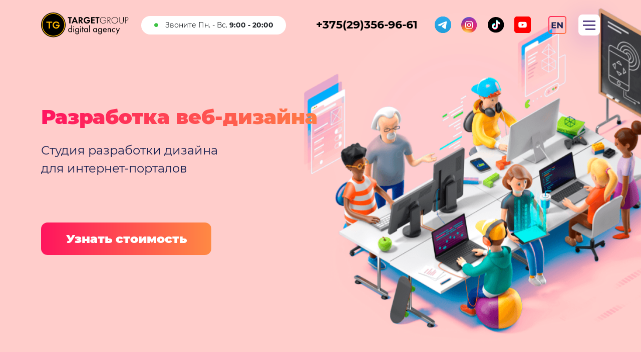

--- FILE ---
content_type: text/html; charset=UTF-8
request_url: https://target-group.by/razrabotka-veb-dizajna/
body_size: 43627
content:
<!DOCTYPE html><html lang="ru" class=""><head><script data-no-optimize="1">var litespeed_docref=sessionStorage.getItem("litespeed_docref");litespeed_docref&&(Object.defineProperty(document,"referrer",{get:function(){return litespeed_docref}}),sessionStorage.removeItem("litespeed_docref"));</script> <meta charset="UTF-8"><style id="litespeed-ucss">@keyframes opacity{0%{opacity:0}to{opacity:1}}@keyframes lp9-widget-blink{0%,79%{opacity:0;transform:rotateZ(60deg) translate(-5em,7.5em)}80%{opacity:.8;transform:rotateZ(60deg) translate(-5em,7.5em)}95%{opacity:.8;transform:rotateZ(60deg) translate(1em,-11em)}to{opacity:0;transform:rotateZ(60deg) translate(1em,-9em)}}@keyframes widget-loader1{0%{transform:scale(0)}to{transform:scale(1)}}@keyframes widget-loader3{0%{transform:scale(1)}to{transform:scale(0)}}@keyframes widget-loader2{0%{transform:translate(0,0)}to{transform:translate(24px,0)}}@keyframes anim-spin-onload{0%{transform:rotate(0)}to{transform:rotate(360deg)}}*,::after,::before,ul{box-sizing:border-box}:root{--wp--preset--font-size--normal:16px;--wp--preset--font-size--huge:42px;--iti-hover-color:rgba(0,0,0,.05);--iti-border-color:#ccc;--iti-dialcode-color:#999;--iti-dropdown-bg:#fff;--iti-spacer-horizontal:8px;--iti-flag-height:12px;--iti-flag-width:16px;--iti-border-width:1px;--iti-arrow-height:4px;--iti-arrow-width:6px;--iti-triangle-border:calc(var(--iti-arrow-width)/2);--iti-arrow-padding:6px;--iti-arrow-color:#555;--iti-path-flags-1x:url("/wp-content/themes/targetgroup/assets/libs/intl-tel-input/img/flags.webp");--iti-path-flags-2x:url("/wp-content/themes/targetgroup/assets/libs/intl-tel-input/img/flags@2x.webp");--iti-path-globe-1x:url("/wp-content/themes/targetgroup/assets/libs/intl-tel-input/img/globe.webp");--iti-path-globe-2x:url("/wp-content/themes/targetgroup/assets/libs/intl-tel-input/img/globe@2x.webp");--iti-flag-sprite-width:3904px;--iti-flag-sprite-height:12px;--iti-mobile-popup-margin:30px;--bs-blue:#0d6efd;--bs-indigo:#6610f2;--bs-purple:#6f42c1;--bs-pink:#d63384;--bs-red:#dc3545;--bs-orange:#fd7e14;--bs-yellow:#ffc107;--bs-green:#198754;--bs-teal:#20c997;--bs-cyan:#0dcaf0;--bs-white:#fff;--bs-gray:#6c757d;--bs-gray-dark:#343a40;--bs-gray-100:#f8f9fa;--bs-gray-200:#e9ecef;--bs-gray-300:#dee2e6;--bs-gray-400:#ced4da;--bs-gray-500:#adb5bd;--bs-gray-600:#6c757d;--bs-gray-700:#495057;--bs-gray-800:#343a40;--bs-gray-900:#212529;--bs-primary:#0d6efd;--bs-secondary:#6c757d;--bs-success:#198754;--bs-info:#0dcaf0;--bs-warning:#ffc107;--bs-danger:#dc3545;--bs-light:#f8f9fa;--bs-dark:#212529;--bs-primary-rgb:13,110,253;--bs-secondary-rgb:108,117,125;--bs-success-rgb:25,135,84;--bs-info-rgb:13,202,240;--bs-warning-rgb:255,193,7;--bs-danger-rgb:220,53,69;--bs-light-rgb:248,249,250;--bs-dark-rgb:33,37,41;--bs-white-rgb:255,255,255;--bs-black-rgb:0,0,0;--bs-body-color-rgb:33,37,41;--bs-body-bg-rgb:255,255,255;--bs-font-sans-serif:system-ui,-apple-system,"Segoe UI",Roboto,"Helvetica Neue",Arial,"Noto Sans","Liberation Sans",sans-serif,"Apple Color Emoji","Segoe UI Emoji","Segoe UI Symbol","Noto Color Emoji";--bs-font-monospace:SFMono-Regular,Menlo,Monaco,Consolas,"Liberation Mono","Courier New",monospace;--bs-gradient:linear-gradient(180deg, rgba(255, 255, 255, 0.15), rgba(255, 255, 255, 0));--bs-body-font-family:var(--bs-font-sans-serif);--bs-body-font-size:1rem;--bs-body-font-weight:400;--bs-body-line-height:1.5;--bs-body-color:#212529;--bs-body-bg:#fff}.iti--allow-dropdown .iti__country-container:not(:has(+input[disabled])):not(:has(+input[readonly])):hover,.iti--allow-dropdown .iti__country-container:not(:has(+input[disabled])):not(:has(+input[readonly])):hover button,[type=button]:not(:disabled),[type=submit]:not(:disabled),button:not(:disabled){cursor:pointer}@media (prefers-reduced-motion:no-preference){:root{scroll-behavior:smooth}}body{margin:0;font-family:var(--bs-body-font-family);font-size:var(--bs-body-font-size);font-weight:var(--bs-body-font-weight);line-height:var(--bs-body-line-height);color:var(--bs-body-color);text-align:var(--bs-body-text-align);background-color:var(--bs-body-bg);-webkit-text-size-adjust:100%;-webkit-tap-highlight-color:transparent;user-select:none;-webkit-user-select:none;-moz-user-select:none;-ms-user-select:none;overflow-x:hidden}h1,h2,h3{margin-top:0;margin-bottom:.5rem;font-weight:500;line-height:1.2}h1{font-size:calc(1.375rem + 1.5vw)}@media (min-width:1200px){h1{font-size:2.5rem}}h2{font-size:calc(1.325rem + .9vw)}@media (min-width:1200px){h2{font-size:2rem}}h3{font-size:calc(1.3rem + .6vw)}@media (min-width:1200px){h3{font-size:1.75rem}}p,ul{margin-top:0;margin-bottom:1rem}ul{padding-left:2rem;list-style:none;padding-left:0}ul,ul ul{margin-bottom:0}a{position:relative;display:inline-block;text-decoration:none;color:#000;border-bottom:1px solid transparent;-webkit-transition:all ease .15s;-o-transition:all ease .15s;transition:all ease .15s}a:not([href]):not([class]),a:not([href]):not([class]):hover{color:inherit;text-decoration:none}img,svg{vertical-align:middle}label{display:inline-block}button{border-radius:0}button:focus:not(:focus-visible){outline:0}button,input,textarea{margin:0;font-family:inherit;font-size:inherit;line-height:inherit}button{text-transform:none}[type=button],[type=submit],button{-webkit-appearance:button}::-moz-focus-inner{padding:0;border-style:none}textarea{resize:vertical}::-webkit-datetime-edit-day-field,::-webkit-datetime-edit-fields-wrapper,::-webkit-datetime-edit-hour-field,::-webkit-datetime-edit-minute,::-webkit-datetime-edit-month-field,::-webkit-datetime-edit-text,::-webkit-datetime-edit-year-field{padding:0}::-webkit-inner-spin-button{height:auto}::-webkit-search-decoration{-webkit-appearance:none}::-webkit-color-swatch-wrapper{padding:0}::file-selector-button{font:inherit}::-webkit-file-upload-button{font:inherit;-webkit-appearance:button}.container{width:100%;padding-right:var(--bs-gutter-x,.75rem);padding-left:var(--bs-gutter-x,.75rem);margin-right:auto;margin-left:auto}@media (min-width:576px){.container{max-width:540px}}@media (min-width:768px){.container{max-width:720px}}@media (min-width:992px){.container{max-width:960px}}@media (min-width:1200px){.container{max-width:1140px}}@media (min-width:1400px){.container{max-width:1320px}}.row{--bs-gutter-x:1.5rem;--bs-gutter-y:0;display:flex;flex-wrap:wrap;margin-top:calc(-1*var(--bs-gutter-y));margin-right:calc(-.5*var(--bs-gutter-x));margin-left:calc(-.5*var(--bs-gutter-x))}.row>*{flex-shrink:0;width:100%;max-width:100%;padding-right:calc(var(--bs-gutter-x)*.5);padding-left:calc(var(--bs-gutter-x)*.5);margin-top:var(--bs-gutter-y)}.col-12{flex:0 0 auto;width:100%}@media (min-width:768px){.col-md-8,.col-md-9{flex:0 0 auto;width:66.66666667%}.col-md-9{width:75%}}@media (min-width:992px){.col-lg-3{flex:0 0 auto;width:25%}.col-lg-5,.col-lg-6{flex:0 0 auto;width:41.66666667%}.col-lg-6{width:50%}.col-lg-12,.col-lg-7{flex:0 0 auto;width:58.33333333%}.col-lg-12{width:100%}}.form-control{display:block;width:100%;padding:.375rem .75rem;font-size:1rem;font-weight:400;line-height:1.5;color:#212529;background-color:#fff;background-clip:padding-box;border:1px solid #ced4da;-webkit-appearance:none;-moz-appearance:none;appearance:none;border-radius:.25rem;transition:border-color .15s ease-in-out,box-shadow .15s ease-in-out}@media (prefers-reduced-motion:reduce){.form-control{transition:none}}.form-control:focus{color:#212529;background-color:#fff;outline:0}.form-control::-webkit-date-and-time-value{height:1.5em}.form-control::-moz-placeholder{color:#6c757d;opacity:1}.form-control::placeholder{color:#6c757d;opacity:1}.form-control:disabled{background-color:#e9ecef;opacity:1}.form-control::file-selector-button{padding:.375rem .75rem;margin:-.375rem -.75rem;-webkit-margin-end:.75rem;margin-inline-end:.75rem;color:#212529;background-color:#e9ecef;pointer-events:none;border-color:inherit;border-style:solid;border-width:0;border-inline-end-width:1px;border-radius:0;transition:color .15s ease-in-out,background-color .15s ease-in-out,border-color .15s ease-in-out,box-shadow .15s ease-in-out}@media (prefers-reduced-motion:reduce){.form-control::-webkit-file-upload-button{-webkit-transition:none;transition:none}.form-control::file-selector-button{transition:none}}.form-control:hover:not(:disabled):not([readonly])::file-selector-button{background-color:#dde0e3}.form-control::-webkit-file-upload-button{padding:.375rem .75rem;margin:-.375rem -.75rem;-webkit-margin-end:.75rem;margin-inline-end:.75rem;color:#212529;background-color:#e9ecef;pointer-events:none;border-color:inherit;border-style:solid;border-width:0;border-inline-end-width:1px;border-radius:0;-webkit-transition:color .15s ease-in-out,background-color .15s ease-in-out,border-color .15s ease-in-out,box-shadow .15s ease-in-out;transition:color .15s ease-in-out,background-color .15s ease-in-out,border-color .15s ease-in-out,box-shadow .15s ease-in-out}@media (prefers-reduced-motion:reduce){.form-control::-webkit-file-upload-button{-webkit-transition:none;transition:none}}.form-control:hover:not(:disabled):not([readonly])::-webkit-file-upload-button{background-color:#dde0e3}.form-floating{position:relative}.form-floating>.form-control{height:calc(3.5rem + 2px);line-height:1.25;padding:1rem .75rem}.form-floating>label{position:absolute;top:0;left:0;height:100%;padding:1rem .75rem;pointer-events:none;border:1px solid transparent;transform-origin:0 0;transition:opacity .1s ease-in-out,transform .1s ease-in-out}@media (prefers-reduced-motion:reduce){.form-floating>label{transition:none}}.form-floating>.form-control::-moz-placeholder{color:transparent}.form-floating>.form-control::placeholder{color:transparent}.form-floating>.form-control:not(:-moz-placeholder-shown){padding-top:1.625rem;padding-bottom:.625rem}.form-floating>.form-control:focus,.form-floating>.form-control:not(:placeholder-shown){padding-top:1.625rem;padding-bottom:.625rem}.form-floating>.form-control:-webkit-autofill{padding-top:1.625rem;padding-bottom:.625rem}.form-floating>.form-control:not(:-moz-placeholder-shown)~label{opacity:.65;transform:scale(.85) translateY(-.5rem) translateX(.15rem)}.form-floating>.form-control:focus~label,.form-floating>.form-control:not(:placeholder-shown)~label{opacity:.65;transform:scale(.85) translateY(-.5rem) translateX(.15rem)}.form-floating>.form-control:-webkit-autofill~label{opacity:.65;transform:scale(.85) translateY(-.5rem) translateX(.15rem)}.fade{transition:opacity .15s linear}@media (prefers-reduced-motion:reduce){.fade{transition:none}}.fade:not(.show){opacity:0}.dropdown-menu{position:absolute;z-index:1000;display:none;min-width:10rem;padding:.5rem 0;margin:0;font-size:1rem;color:#212529;text-align:left;list-style:none;background-color:#fff;background-clip:padding-box;border:1px solid rgba(0,0,0,.15);border-radius:.25rem}.progress,.progress-bar{display:flex;overflow:hidden}.progress{height:1rem;font-size:.75rem;background-color:#e9ecef;border-radius:.25rem}.progress-bar{flex-direction:column;justify-content:center;color:#fff;text-align:center;white-space:nowrap;background-color:#0d6efd;transition:width .6s ease}@media (prefers-reduced-motion:reduce){.progress-bar{transition:none}}.btn-close{box-sizing:content-box;width:1em;height:1em;padding:.25em;color:#000;background:url("data:image/svg+xml,%3csvg xmlns='http://www.w3.org/2000/svg' viewBox='0 0 16 16' fill='%23000'%3e%3cpath d='M.293.293a1 1 0 011.414 0L8 6.586 14.293.293a1 1 0 111.414 1.414L9.414 8l6.293 6.293a1 1 0 01-1.414 1.414L8 9.414l-6.293 6.293a1 1 0 01-1.414-1.414L6.586 8 .293 1.707a1 1 0 010-1.414z'/%3e%3c/svg%3e")center/1em auto no-repeat;border:0;border-radius:.25rem;opacity:.5}.btn-close:hover{color:#000;text-decoration:none;opacity:.75}.btn-close:focus{outline:0;box-shadow:0 0 0 .25rem rgba(13,110,253,.25);opacity:1}.btn-close:disabled{pointer-events:none;-webkit-user-select:none;-moz-user-select:none;user-select:none;opacity:.25}.modal{position:fixed;top:0;left:0;display:none;width:100%;height:100%;overflow-x:hidden;overflow-y:auto;outline:0}.modal-dialog{position:relative;width:auto;margin:.5rem;pointer-events:none}.modal.fade .modal-dialog{transition:transform .3s ease-out;transform:translate(0,-50px)}@media (prefers-reduced-motion:reduce){.modal.fade .modal-dialog{transition:none}}.modal-dialog-centered{display:flex;align-items:center;min-height:calc(100% - 1rem)}.modal-content{position:relative;display:flex;flex-direction:column;width:100%;pointer-events:auto;background-color:#fff;background-clip:padding-box;border:1px solid rgba(0,0,0,.2);border-radius:.3rem;outline:0}@media (min-width:576px){.modal-dialog{max-width:500px;margin:1.75rem auto}.modal-dialog-centered{min-height:calc(100% - 3.5rem)}}@media (min-width:992px){.modal-lg,.modal-xl{max-width:800px}}@media (min-width:1200px){.modal-xl{max-width:1140px}}.float-end{float:right!important}.d-block{display:block!important}.d-none{display:none!important}.align-self-center{align-self:center!important}.mx-auto{margin-right:auto!important;margin-left:auto!important}.mt-3{margin-top:1rem!important}@media (min-width:992px){.d-lg-block{display:block!important}.d-lg-none{display:none!important}}.fal,.fas{-moz-osx-font-smoothing:grayscale;-webkit-font-smoothing:antialiased;display:inline-block;font-style:normal;font-variant:normal;text-rendering:auto;line-height:1}.fa-fw{text-align:center;width:1.25em}.fa-angle-double-up:before{content:""}.fa-angle-down:before{content:""}.fa-circle:before{content:""}.fa-copy:before{content:""}.fa-plus:before{content:""}.fa-times:before{content:""}@font-face{font-display:swap;font-family:"Font Awesome 5 Brands";font-style:normal;font-weight:400;font-display:block;src:url(/wp-content/themes/targetgroup/assets/libs/fontawesome/webfonts/fa-brands-400.eot);src:url(/wp-content/themes/targetgroup/assets/libs/fontawesome/webfonts/fa-brands-400.eot?#iefix)format("embedded-opentype"),url(/wp-content/themes/targetgroup/assets/libs/fontawesome/webfonts/fa-brands-400.woff2)format("woff2"),url(/wp-content/themes/targetgroup/assets/libs/fontawesome/webfonts/fa-brands-400.woff)format("woff"),url(/wp-content/themes/targetgroup/assets/libs/fontawesome/webfonts/fa-brands-400.ttf)format("truetype"),url(/wp-content/themes/targetgroup/assets/libs/fontawesome/webfonts/fa-brands-400.svg#fontawesome)format("svg")}@font-face{font-display:swap;font-family:"Font Awesome 5 Duotone";font-style:normal;font-weight:900;font-display:block;src:url(/wp-content/themes/targetgroup/assets/libs/fontawesome/webfonts/fa-duotone-900.eot);src:url(/wp-content/themes/targetgroup/assets/libs/fontawesome/webfonts/fa-duotone-900.eot?#iefix)format("embedded-opentype"),url(/wp-content/themes/targetgroup/assets/libs/fontawesome/webfonts/fa-duotone-900.woff2)format("woff2"),url(/wp-content/themes/targetgroup/assets/libs/fontawesome/webfonts/fa-duotone-900.woff)format("woff"),url(/wp-content/themes/targetgroup/assets/libs/fontawesome/webfonts/fa-duotone-900.ttf)format("truetype"),url(/wp-content/themes/targetgroup/assets/libs/fontawesome/webfonts/fa-duotone-900.svg#fontawesome)format("svg")}@font-face{font-display:swap;font-family:"Font Awesome 5 Pro";font-style:normal;font-weight:300;font-display:block;src:url(/wp-content/themes/targetgroup/assets/libs/fontawesome/webfonts/fa-light-300.eot);src:url(/wp-content/themes/targetgroup/assets/libs/fontawesome/webfonts/fa-light-300.eot?#iefix)format("embedded-opentype"),url(/wp-content/themes/targetgroup/assets/libs/fontawesome/webfonts/fa-light-300.woff2)format("woff2"),url(/wp-content/themes/targetgroup/assets/libs/fontawesome/webfonts/fa-light-300.woff)format("woff"),url(/wp-content/themes/targetgroup/assets/libs/fontawesome/webfonts/fa-light-300.ttf)format("truetype"),url(/wp-content/themes/targetgroup/assets/libs/fontawesome/webfonts/fa-light-300.svg#fontawesome)format("svg")}.fal,.fas{font-weight:300;font-family:"Font Awesome 5 Pro"}@font-face{font-display:swap;font-family:"Font Awesome 5 Pro";font-style:normal;font-weight:400;font-display:block;src:url(/wp-content/themes/targetgroup/assets/libs/fontawesome/webfonts/fa-regular-400.eot);src:url(/wp-content/themes/targetgroup/assets/libs/fontawesome/webfonts/fa-regular-400.eot?#iefix)format("embedded-opentype"),url(/wp-content/themes/targetgroup/assets/libs/fontawesome/webfonts/fa-regular-400.woff2)format("woff2"),url(/wp-content/themes/targetgroup/assets/libs/fontawesome/webfonts/fa-regular-400.woff)format("woff"),url(/wp-content/themes/targetgroup/assets/libs/fontawesome/webfonts/fa-regular-400.ttf)format("truetype"),url(/wp-content/themes/targetgroup/assets/libs/fontawesome/webfonts/fa-regular-400.svg#fontawesome)format("svg")}@font-face{font-display:swap;font-family:"Font Awesome 5 Pro";font-style:normal;font-weight:900;font-display:block;src:url(/wp-content/themes/targetgroup/assets/libs/fontawesome/webfonts/fa-solid-900.eot);src:url(/wp-content/themes/targetgroup/assets/libs/fontawesome/webfonts/fa-solid-900.eot?#iefix)format("embedded-opentype"),url(/wp-content/themes/targetgroup/assets/libs/fontawesome/webfonts/fa-solid-900.woff2)format("woff2"),url(/wp-content/themes/targetgroup/assets/libs/fontawesome/webfonts/fa-solid-900.woff)format("woff"),url(/wp-content/themes/targetgroup/assets/libs/fontawesome/webfonts/fa-solid-900.ttf)format("truetype"),url(/wp-content/themes/targetgroup/assets/libs/fontawesome/webfonts/fa-solid-900.svg#fontawesome)format("svg")}.fas{font-weight:900}@font-face{font-display:swap;font-family:swiper-icons;src:url(data:application/font-woff;charset=utf-8;base64,\ [base64]//wADZ2x5ZgAAAywAAADMAAAD2MHtryVoZWFkAAABbAAAADAAAAA2E2+eoWhoZWEAAAGcAAAAHwAAACQC9gDzaG10eAAAAigAAAAZAAAArgJkABFsb2NhAAAC0AAAAFoAAABaFQAUGG1heHAAAAG8AAAAHwAAACAAcABAbmFtZQAAA/gAAAE5AAACXvFdBwlwb3N0AAAFNAAAAGIAAACE5s74hXjaY2BkYGAAYpf5Hu/j+W2+MnAzMYDAzaX6QjD6/4//Bxj5GA8AuRwMYGkAPywL13jaY2BkYGA88P8Agx4j+/8fQDYfA1AEBWgDAIB2BOoAeNpjYGRgYNBh4GdgYgABEMnIABJzYNADCQAACWgAsQB42mNgYfzCOIGBlYGB0YcxjYGBwR1Kf2WQZGhhYGBiYGVmgAFGBiQQkOaawtDAoMBQxXjg/wEGPcYDDA4wNUA2CCgwsAAAO4EL6gAAeNpj2M0gyAACqxgGNWBkZ2D4/wMA+xkDdgAAAHjaY2BgYGaAYBkGRgYQiAHyGMF8FgYHIM3DwMHABGQrMOgyWDLEM1T9/w8UBfEMgLzE////P/5//f/V/xv+r4eaAAeMbAxwIUYmIMHEgKYAYjUcsDAwsLKxc3BycfPw8jEQA/[base64]/uznmfPFBNODM2K7MTQ45YEAZqGP81AmGGcF3iPqOop0r1SPTaTbVkfUe4HXj97wYE+yNwWYxwWu4v1ugWHgo3S1XdZEVqWM7ET0cfnLGxWfkgR42o2PvWrDMBSFj/IHLaF0zKjRgdiVMwScNRAoWUoH78Y2icB/yIY09An6AH2Bdu/UB+yxopYshQiEvnvu0dURgDt8QeC8PDw7Fpji3fEA4z/PEJ6YOB5hKh4dj3EvXhxPqH/SKUY3rJ7srZ4FZnh1PMAtPhwP6fl2PMJMPDgeQ4rY8YT6Gzao0eAEA409DuggmTnFnOcSCiEiLMgxCiTI6Cq5DZUd3Qmp10vO0LaLTd2cjN4fOumlc7lUYbSQcZFkutRG7g6JKZKy0RmdLY680CDnEJ+UMkpFFe1RN7nxdVpXrC4aTtnaurOnYercZg2YVmLN/d/gczfEimrE/fs/bOuq29Zmn8tloORaXgZgGa78yO9/cnXm2BpaGvq25Dv9S4E9+5SIc9PqupJKhYFSSl47+Qcr1mYNAAAAeNptw0cKwkAAAMDZJA8Q7OUJvkLsPfZ6zFVERPy8qHh2YER+3i/BP83vIBLLySsoKimrqKqpa2hp6+jq6RsYGhmbmJqZSy0sraxtbO3sHRydnEMU4uR6yx7JJXveP7WrDycAAAAAAAH//wACeNpjYGRgYOABYhkgZgJCZgZNBkYGLQZtIJsFLMYAAAw3ALgAeNolizEKgDAQBCchRbC2sFER0YD6qVQiBCv/H9ezGI6Z5XBAw8CBK/m5iQQVauVbXLnOrMZv2oLdKFa8Pjuru2hJzGabmOSLzNMzvutpB3N42mNgZGBg4GKQYzBhYMxJLMlj4GBgAYow/P/PAJJhLM6sSoWKfWCAAwDAjgbRAAB42mNgYGBkAIIbCZo5IPrmUn0hGA0AO8EFTQAA);font-weight:400;font-style:normal}:root{--swiper-theme-color:#007aff}.swiper{margin-left:auto;margin-right:auto;position:relative;overflow:hidden;list-style:none;padding:0;z-index:1}.swiper-slide,.swiper-wrapper{width:100%;height:100%;position:relative;transition-property:transform}.swiper-wrapper{z-index:1;display:flex;box-sizing:content-box;transform:translate3d(0,0,0)}.swiper-slide{flex-shrink:0}:root{--swiper-navigation-size:44px}.swiper-button-next,.swiper-button-prev{top:50%;width:calc(var(--swiper-navigation-size)/44*27);height:var(--swiper-navigation-size);margin-top:calc(0px - (var(--swiper-navigation-size)/2));z-index:10;cursor:pointer;display:flex;align-items:center;justify-content:center;color:var(--swiper-navigation-color,var(--swiper-theme-color))}.swiper-button-next:after,.swiper-button-prev:after{font-family:swiper-icons;font-size:var(--swiper-navigation-size);text-transform:none!important;letter-spacing:0;font-variant:initial;line-height:1}.swiper-button-prev{left:10px;right:auto}.swiper-button-next{right:10px;left:auto}.swiper-pagination{text-align:center;transition:.3s opacity;transform:translate3d(0,0,0);z-index:10}.swiper-scrollbar{border-radius:10px;position:relative;-ms-touch-action:none;background:rgba(0,0,0,.1)}*,.modal-poup-kp__body form label *{outline:0}a:focus{outline:0}a:active,a:hover{outline:0;color:#423065}img{max-width:100%;height:auto}button,input,textarea{background:0 0;outline:0!important;border:0;-webkit-transition:all ease .25s;-o-transition:all ease .25s;transition:all ease .25s}button:active{-webkit-transform:scale(.97);-ms-transform:scale(.97);transform:scale(.97)}body,html{font-family:"MontserratR",sans-serif;height:100%}h1,h2,h3,p{color:#1a2252}b,strong{font-weight:400}h1{font-size:40px}b,h2,h3{font-family:"MontserratB"}.btnModal,h1,h2.title,strong{font-family:"MontserratBlack"}h2.title{text-align:center;font-size:44px;margin-bottom:32px}section{margin-bottom:100px}.btnModal{width:270px;height:65px;background-image:-webkit-gradient(linear,left top,right top,from(#ff145d),to(#ff8943));background-image:-o-linear-gradient(left,#ff145d 0,#ff8943 100%);background-image:linear-gradient(90deg,#ff145d 0,#ff8943 100%);background-size:100% 100%;border-radius:13px;color:#fff;font-size:24px}.btnModal:hover{background-size:150% 150%}.color-gradient{-webkit-background-clip:text;background-clip:text;background-image:-webkit-gradient(linear,left top,right top,from(#ff1360),color-stop(95.32%,#ff8843));background-image:-o-linear-gradient(left,#ff1360,#ff8843 95.32%);background-image:linear-gradient(90deg,#ff1360,#ff8843 95.32%);color:transparent}.wrapper{position:relative;overflow-x:hidden;overflow-y:hidden;display:-webkit-box;display:-ms-flexbox;display:flex;-webkit-box-orient:vertical;-webkit-box-direction:normal;-ms-flex-direction:column;flex-direction:column;min-height:100%;background-color:#fff}.content{-webkit-box-flex:1;-ms-flex:1 0 auto;flex:1 0 auto}.flex{-webkit-box-flex:0;-ms-flex:0 0 auto;flex:0 0 auto}.header{position:fixed;top:0;left:0;width:100%;z-index:9999999;padding:25px 0;-webkit-transition:all ease .3s;-o-transition:all ease .3s;transition:all ease .3s}.header-item{display:-webkit-box;display:-ms-flexbox;display:flex;-ms-flex-wrap:wrap;flex-wrap:wrap;-webkit-box-pack:justify;-ms-flex-pack:justify;justify-content:space-between;align-items:center}.header-items__logo a{display:block}.header-items__logo a img{width:175px}.header-items__work_and_number,.header-items__work_and_number .header-items__work{display:-webkit-box;display:-ms-flexbox;display:flex;-webkit-box-align:center;-ms-flex-align:center;align-items:center}.header-items__work_and_number{text-align:center;-ms-flex-wrap:wrap;flex-wrap:wrap}.header-items__work_and_number .header-items__work{background:#fff;padding:8px 25px;font-size:14px;border-radius:37px;line-height:1.5}.header-items__work_and_number .header-items__work i{font-size:8px;color:#3ec345;line-height:0;margin-right:13px;animation:1s infinite alternate opacity;opacity:1}.header-items__number{margin-left:60px;line-height:1}.header-items__number a{font-size:22px}.header-items__social ul{-ms-flex-wrap:wrap;flex-wrap:wrap}.header-items__social ul li{margin:0 10px}.header-items__social ul li a img{width:33px}.header-items__bars button{background:#fff;padding:8px 9px 10px;border-radius:8px;-webkit-box-shadow:0 10px 50px rgba(129,60,220,.33);box-shadow:0 10px 50px rgba(129,60,220,.33)}.header-items__bars button:hover{background:#423065}.header-items__bars button svg{width:25px;height:auto}.header-items__bars button svg rect{-webkit-transition:fill ease .3s;-o-transition:fill ease .3s;transition:fill ease .3s}.header-items__bars button:hover svg rect{fill:#fff}.menu{position:absolute;top:0;right:0;background:#fff;-webkit-box-shadow:0 0 10px #ccc;box-shadow:0 0 10px #ccc;margin-top:-1rem;opacity:0;visibility:hidden;border-radius:0 0 0 13px;-webkit-transition:all ease .45s;-o-transition:all ease .45s;transition:all ease .45s}.header-items__social ul,.menu-header{display:-webkit-box;display:-ms-flexbox;display:flex;-webkit-box-align:center;-ms-flex-align:center;align-items:center}.menu-header{padding:15px 15px 15px 32px;background:#fff;-webkit-box-pack:justify;-ms-flex-pack:justify;justify-content:space-between;-webkit-box-shadow:0 10px 50px rgba(129,60,220,.21);box-shadow:0 10px 50px rgba(129,60,220,.21)}.menu-header__title{letter-spacing:-.015em;font-size:25px;font-family:"MontserratB";line-height:1}.menu-header__close{width:38px;height:38px;line-height:40px;font-size:20px;border-radius:50%;background:#fff;-webkit-box-shadow:0 4px 4px rgba(0,0,0,.25);box-shadow:0 4px 4px rgba(0,0,0,.25);text-align:center;cursor:pointer;-webkit-transition:all ease .3s;-o-transition:all ease .3s;transition:all ease .3s}.menu-header__close:hover{background:#423065;color:#fff}.menu .menu-body{padding:30px 30px 35px 35px}.menu .menu-body>ul{display:grid;align-items:flex-start;grid-template-columns:repeat(3,1fr);column-gap:20px;row-gap:40px}.menu .menu-body ul li.current-menu-item>a,.menu .menu-body ul li.current-menu-parent>a{background:linear-gradient(90deg,#ff1360 0,#ff8843 95.33%);-webkit-background-clip:text;-webkit-text-fill-color:transparent;background-clip:text;text-fill-color:transparent}.menu .menu-body>ul>li:nth-child(1){grid-area:1/1/3/1}.menu .menu-body>ul>li:nth-child(5){grid-area:2/3/2/3}.menu .menu-body>ul>li>a{font-size:20px;line-height:24px;font-family:"MontserratM"}.menu .menu-body>ul>li>ul{padding-top:7px}.menu .menu-body>ul>li>ul>li:not(:last-child){margin-bottom:3px}.menu .menu-body>ul>li>ul>li>a{font-size:16px;line-height:20px;font-family:"MontserratR"}.menu .social-mm{display:flex}.menu-body-footer{display:flex;flex-wrap:wrap;align-items:center;margin-top:30px}.menu-body-footer .menu-footer__link a{font-size:20px;color:#6b6868;font-family:"MontserratB"}.menu-body-footer .social-mm{margin-left:auto}.footer-items__services ul li{position:relative;font-size:15px}.footer_title{font-weight:600;font-size:36px;margin-bottom:20px}.home-content{background-image:url(/wp-content/themes/targetgroup/assets/img/main-img.webp);background-repeat:no-repeat;background-size:cover;background-position:center;height:100vh;min-height:800px;max-height:900px;display:-webkit-box;display:-ms-flexbox;display:flex;-webkit-box-orient:vertical;-webkit-box-direction:normal;-ms-flex-direction:column;flex-direction:column;-webkit-box-pack:center;-ms-flex-pack:center;justify-content:center}.home-content-item p{font-size:24px;width:670px;margin:20px 0}.home-content-item .btnModal{font-size:16px;width:435px}.quiz-item{padding:30px 0 40px;background:#fff;-webkit-box-shadow:0 4px 30px rgba(181,150,241,.4);box-shadow:0 4px 30px rgba(181,150,241,.4);border-radius:32px;overflow:hidden}.quiz-item p{font-size:20px;color:#000;margin:15px 0 25px}.swiper-context-popup-quiz{margin:0 45px;padding:0 15px}.swiper-btn{margin-top:45px}.swiper-button-next,.swiper-button-prev{position:static;margin:0;width:auto;height:auto}.swiper-btn .swiper-button-next,.swiper-btn .swiper-button-prev{margin:0 auto;width:270px;height:66px;font-size:24px}.swiper-button-next:after,.swiper-button-prev:after{content:none}.swiper-quiz-item-end,.swiper-quiz-item-end-end{background-image:url(/wp-content/themes/targetgroup/assets/img/quiz/bg-quiz-end.png);background-repeat:no-repeat;background-position:left -30px bottom -20px;background-size:contain;padding:50px 0}.swiper-quiz-item-end p{text-align:center;font-size:24px;margin:45px 0}.swiper-quiz-item-end-end{background-image:url(/wp-content/themes/targetgroup/assets/img/quiz/endSlider.png);background-position:right bottom -60px;background-size:600px;padding:100px 0 80px}.swiper-quiz-item-end-end .swiper-quiz-item-end-end__title{font-size:50px;font-family:"MontserratBlack"}.swiper-quiz-item-end-end p{font-size:32px;font-family:"MontserratM"}.swiper-quiz-item__form{width:570px;margin:0 auto}.swiper-quiz-item__form .form-floating{margin-bottom:16px}.form-control{border-color:#423065;border-radius:13px}.form-control:focus{border-color:#423065;-webkit-box-shadow:0 0 0 .25rem rgba(66,48,101,.25);box-shadow:0 0 0 .25rem rgba(66,48,101,.25)}.checked-policai{display:-webkit-box;display:-ms-flexbox;display:flex;-ms-flex-wrap:wrap;flex-wrap:wrap;-webkit-box-pack:justify;-ms-flex-pack:justify;justify-content:space-between;-webkit-box-align:end;-ms-flex-align:end;align-items:flex-end;margin-top:80px}.checked-policai .radio{width:260px;margin:0}.checked-policai .radio .radio-label a{margin-left:38px;margin-top:-5px}.checked-policai .radio .radio-label a span{color:red;border-bottom:1px solid red}.checked-policai button{width:270px;font-size:24px}.form_radio_group{margin:0 6px;height:100%}.form_radio_group-item{height:100%}.form_radio_group_cards{height:100%;display:-webkit-box;display:-ms-flexbox;display:flex;-webkit-box-orient:vertical;-webkit-box-direction:normal;-ms-flex-direction:column;flex-direction:column;-webkit-box-pack:justify;-ms-flex-pack:justify;justify-content:space-between}.form_radio_group_cards img{height:100px;-o-object-fit:contain;object-fit:contain}.form_radio_group input[type=checkbox],.form_radio_group input[type=radio],.modal-poup-kp__body form .messanger input{display:none}.form_radio_group-item label{display:block;-webkit-user-select:none;-moz-user-select:none;-ms-user-select:none;user-select:none;background:#fff;-webkit-box-shadow:0 0 20px rgba(0,0,0,.4);box-shadow:0 0 20px rgba(0,0,0,.4);border-radius:20px;text-align:center;padding:0 10px 25px;cursor:pointer;height:100%;-webkit-transition:all ease .3s;-o-transition:all ease .3s;transition:all ease .3s}.form_radio_group-item label .form_radio_group_cards .form_radio_group_cards__title{font-size:16px;margin-top:15px;margin-bottom:0;line-height:1.25}.form_radio_group-item input[type=checkbox]:checked+label,.form_radio_group-item input[type=radio]:checked+label,.form_radio_group-item label:hover{background:#7200d3}.form_radio_group-item input[type=checkbox]:checked+label .form_radio_group_cards .form_radio_group_cards__title,.form_radio_group-item input[type=radio]:checked+label .form_radio_group_cards .form_radio_group_cards__title,.form_radio_group-item label:hover .form_radio_group_cards .form_radio_group_cards__title,.modal-poup-kp__body form .messanger .messanger-item input[type=radio]:checked+label,.modal-poup-kp__body form .messanger .messanger-item label:hover{color:#fff}.form_radio_group-item input[type=checkbox]:disabled+label,.form_radio_group-item input[type=radio]:disabled+label{background:#efefef;color:#666}.radio{position:relative;margin-bottom:15px}.radio label{cursor:pointer;line-height:1.75}.radio input[type=radio]{position:absolute;opacity:0;cursor:pointer}.radio input[type=radio]+.radio-label:before{content:"";border-radius:100%;border:2px solid #423065;display:inline-block;width:28px;height:28px;position:relative;top:0;margin-right:11px;vertical-align:top;cursor:pointer;text-align:center;-webkit-transition:all .25s ease;-o-transition:all .25s ease;transition:all .25s ease}.radio input[type=radio]:checked+.radio-label:before{background-color:#423065;-webkit-box-shadow:inset 0 0 0 4px #f4f4f4;box-shadow:inset 0 0 0 4px #f4f4f4}.radio input[type=radio]:focus+.radio-label:before{outline:0;border-color:#423065}.radio input[type=radio]:disabled+.radio-label:before{-webkit-box-shadow:inset 0 0 0 4px #f4f4f4;box-shadow:inset 0 0 0 4px #f4f4f4;border-color:#b4b4b4;background:#b4b4b4}.input-text{margin-bottom:25px;display:block}.input-text span{display:block;font-size:20px;margin-bottom:10px}.input-text input{width:100%;height:65px;border:2px solid #423065;color:#423065;border-radius:13px;padding:0 45px}.input-text input:active,.input-text input:focus{border-color:#ff1d5b}.portfolio-cards{display:block;width:100%;height:408px;background-size:cover;background-position:center;background-repeat:no-repeat;padding:30px 15px 48px 30px;margin-bottom:.25rem;border-radius:8px;overflow:hidden}.portfolio-cards:before{content:"";position:absolute;top:0;left:0;width:100%;height:100%;background:linear-gradient(180deg,rgba(0,0,0,.1)0,#000 116.76%);opacity:0;transition:all ease .3s}.portfolio-cards:hover:before{opacity:1}.portfolio-cards__body{position:relative;transition:all ease .4s}.portfolio-cards:hover .portfolio-cards__body{margin-top:calc(100% - 160px)}.portfolio-cards .portfolio-cards__body__title{color:#fff;font-size:24px;margin-bottom:0;font-family:"MontserratB";line-height:1.25;transition:color ease .3s}.portfolio-cards .portfolio-cards__body__title.color-black{color:#000}.portfolio-cards:hover .portfolio-cards__body__title.color-black{color:#fff}.portfolio-cards button{width:100%;max-width:225px;height:48px;border:2px solid #fff;border-radius:13px;color:#fff;font-size:20px;font-family:"MontserratB";margin-top:25px;opacity:0;transition-delay:.1s}.portfolio-cards:hover button{opacity:1;transition-delay:.15s}.portfolio-cards button:hover{background:#fff;color:#000}.swiper-pagination{position:static;margin:0 35px}.footer-items__services a:hover{border-bottom:1px solid #1a2252}.footer-items .social{display:flex;flex-wrap:wrap;column-gap:12px}.footer-items .social a:hover{border-bottom:0 solid transparent}.footer_logo{margin:0 0 0 auto}.footer{background:#faeafa;padding:50px 0 30px}.footer-items__logo img{width:190px}.footer-items .footer-items__title{font-size:18px;margin-bottom:10px;font-family:"MontserratB"}.footer-items__services ul{margin-top:15px}.footer-items__services a{display:inline}.footer-items__services ul li:not(:last-child){margin-bottom:10px}.modal_close_site{background:rgba(255,255,255,.533);z-index:9999999999999}.modal_close_site-img{width:41.09589%;margin:0 auto}#exampleModalNight .modal-popup form,#exampleModalSotka .modal-popup form,.modal_close_site-img img{width:100%}.btn-modal_close_site{position:absolute;top:12px;right:12px}.modal_close_site-wrapper{position:relative;padding:40px 5%;box-sizing:border-box;text-align:center}.copyright{display:-webkit-box;display:-ms-flexbox;display:flex;-ms-flex-wrap:wrap;flex-wrap:wrap;-webkit-box-pack:justify;-ms-flex-pack:justify;justify-content:space-between;padding-top:10px;margin-top:50px;border-top:1px solid rgba(0,0,0,.5);font-size:16px}.copyright p,.copyright p a{color:rgba(0,0,0,.5)}.copyright p a{margin-left:30px}.modal-poup-kp__body{padding:40px 15px 40px 0}.modal-poup-kp__body .modal-poup-kp__body-title{text-align:center;font-size:20px;margin-bottom:20px;font-family:"MontserratM";line-height:1.25}.modal-poup-kp__body form label{display:block;margin-bottom:15px;outline:0}.modal-poup-kp__body form label .label-title{text-align:center;margin-bottom:10px;font-size:14px}.modal-poup-kp__body form label input{width:100%;height:40px;border-radius:40px;border:2px solid #c8c8c8;padding:0 30px;font-size:14px}.modal-poup-kp__body form label input:active,.modal-poup-kp__body form label input:focus{border-color:#7200d3}.btn-close{position:absolute;top:30px;right:25px;z-index:1}.modal-content{-webkit-box-shadow:0 0 65px rgba(0,0,0,.25);box-shadow:0 0 65px rgba(0,0,0,.25);border-radius:15px;border:0}.dropdown{width:100%;display:inline-block;background-color:#fff;border-radius:40px;border:2px solid #c8c8c8;-webkit-transition:all .5s ease;-o-transition:all .5s ease;transition:all .5s ease;position:relative;color:#474747;text-align:left;height:43px;font-size:14px}.dropdown .select{position:relative;cursor:pointer;display:block;padding:10px 30px;outline:0}.dropdown .select>i{font-size:30px;cursor:pointer;-webkit-transition:all .3s ease-in-out;-o-transition:all .3s ease-in-out;transition:all .3s ease-in-out;float:right;line-height:23px}.dropdown .dropdown-menu{position:absolute;background-color:#fff;width:100%;left:0;display:none;max-height:165px;overflow-y:auto;margin-top:5px;z-index:2;border:0;border-radius:3px;padding:0;-webkit-box-shadow:0 0 20px rgb(129 60 220/21%);box-shadow:0 0 20px rgb(129 60 220/21%)}.dropdown .dropdown-menu::-webkit-scrollbar{width:5px}.dropdown .dropdown-menu::-webkit-scrollbar-track{background:#f1f1f1}.dropdown .dropdown-menu::-webkit-scrollbar-thumb{background:#888}.dropdown .dropdown-menu::-webkit-scrollbar-thumb:hover{background:#555}.dropdown .dropdown-menu li{padding:10px 30px;-webkit-transition:all .2s ease-in-out;-o-transition:all .2s ease-in-out;transition:all .2s ease-in-out;cursor:pointer;border-radius:35px;font-size:14px}.dropdown .dropdown-menu li:hover{background-color:#ddd}.dropdown .dropdown-menu li:active,.dropdown .dropdown-menu li:focus{background-color:#272923;color:#fff;font-family:"MontserratSB"}.modal{z-index:10550000}.modal-poup-kp__body form .messanger{display:-webkit-box;display:-ms-flexbox;display:flex;-ms-flex-wrap:wrap;flex-wrap:wrap;-webkit-box-pack:justify;-ms-flex-pack:justify;justify-content:space-between;margin-bottom:20px}.modal-poup-kp__body form .messanger label{width:117px;height:42px;border:1px solid #c8c8c8;border-radius:30px;font-size:11px;margin-bottom:0;line-height:40px;cursor:pointer}.modal-poup-kp__body form .messanger .messanger-item input[type=radio]:checked+label.messanger_item-whatsapp,.modal-poup-kp__body form .messanger .messanger-item label.messanger_item-whatsapp:hover{background:#00af47;border-color:#00af47}.modal-poup-kp__body form .messanger .messanger-item input[type=radio]:checked+label.messanger_item-telegram,.modal-poup-kp__body form .messanger .messanger-item label.messanger_item-telegram:hover{background:#2db2f4;border-color:#2db2f4}.modal-poup-kp__body form .messanger .messanger-item input[type=radio]:checked+label.messanger_item-viber,.modal-poup-kp__body form .messanger .messanger-item label.messanger_item-viber:hover{background:#9179ee;border-color:#9179ee}.modal-poup-kp__body form .messanger label .messanger_item span{display:-webkit-box;display:-ms-flexbox;display:flex;-webkit-box-align:center;-ms-flex-align:center;align-items:center;-webkit-box-pack:center;-ms-flex-pack:center;justify-content:center}.modal-poup-kp__body form .messanger label .messanger_item span img{margin-right:5px}.modal-poup-kp__body form button{width:100%;-webkit-box-shadow:0 0 70px rgba(236,26,36,.25);box-shadow:0 0 70px rgba(236,26,36,.25);font-size:14px;border-radius:50px}.modal-poup-kp__body form p{margin-bottom:0;font-size:11px;margin-top:10px}.modal-popup{position:relative;padding:75px 60px;background-image:url(/wp-content/themes/targetgroup/assets/img/bg-popup.svg);background-repeat:no-repeat;background-position:center}.modal-popup .modal-popup__title{text-align:center;color:#423065;font-size:20px;margin-bottom:27px;line-height:1.25;font-family:"MontserratB"}.modal-popup form{width:300px;margin:0 auto}.modal-popup form input{width:100%;padding-bottom:7px;border-bottom:1px solid #423065;margin-bottom:27px}.modal-popup form button{font-size:16px;width:100%;height:50px}.modal-popup form p{font-size:14px;color:rgba(0,0,0,.38);margin-bottom:0;margin-top:17px;line-height:1.25}.swiper-scrollbar{background:0 0;border:2px solid #f2f2f2}.thank-content{position:fixed;top:0;z-index:99999999999;display:none}.thank{background:rgba(248,235,250,.855);position:fixed;width:100%;height:100%;z-index:999999;display:-webkit-box;display:-ms-flexbox;display:flex;-webkit-box-pack:center;-ms-flex-pack:center;justify-content:center;-webkit-box-align:center;-ms-flex-align:center;align-items:center;text-align:center}.thank .thank-caption{font-size:30px;font-weight:700}.context-quiz .quiz-item{padding:70px 0}.context-quiz .quiz-item .swiper-slide-main .swiper-quiz-item{background-image:url(/wp-content/themes/targetgroup/assets/img/context/menrocket.png);background-repeat:no-repeat;background-position:right bottom -70px}.context-quiz .swiper-quiz-item .context-quiz__title{font-size:35px;color:#423065;font-family:"MontserratB";width:55%;margin-bottom:0}.context-quiz .swiper-quiz-item ul{margin:44px 0 65px}.context-quiz .swiper-quiz-item .row{margin:45px 0 20px}.context-quiz .swiper-quiz-item ul li{display:flex;align-items:center;font-size:21px}.context-quiz .swiper-quiz-item ul li:not(:last-child){margin-bottom:30px}.context-quiz .swiper-quiz-item ul li svg{margin-right:10px;width:25px;height:auto}.context-quiz .swiper-btn{display:flex;flex-wrap:wrap;margin-top:0}.context-quiz .swiper-btn .swiper-button-next{margin:0;font-size:20px;height:60px}.context-quiz .swiper-btn .swiper-button-prev{font-size:20px;height:60px}.context-quiz .swiper-btn .swiper-button-next{width:300px}.context-quiz .swiper-btn .swiper-button-prev{background-image:linear-gradient(135deg,#ff5f6d 2.88%,#ffc371 100%);color:#000;font-family:"MontserratM";margin:0 30px 0 0;width:200px}.context-quiz .swiper-quiz-item-end p{margin-top:0}.context-quiz .swiper-quiz-item.swiper-quiz-item-end-end .swiper-quiz-item-end-end__title{width:auto}#exampleModalSotka .modal-popup{text-align:center;padding:45px 35px;background-image:none}#exampleModalNight .modal-popup .modal-popup__title,#exampleModalSotka .modal-popup .modal-popup__title{font-size:34px;-webkit-background-clip:text;background-clip:text;background-image:-webkit-gradient(linear,left top,right top,from(#ff1360),color-stop(95.32%,#ff8843));background-image:-o-linear-gradient(left,#ff1360,#ff8843 95.32%);background-image:linear-gradient(90deg,#ff1360,#ff8843 95.32%);color:transparent}#exampleModalSotka .modal-text-1,#exampleModalSotka .modal-text-2,#exampleModalSotka .modal-text-3{font-size:27px}#exampleModalSotka .modal-text-1{color:#666;line-height:1}#exampleModalSotka .modal-text-1 span{display:inline-block;background:#ff7c47;border-radius:7px;color:#fff;padding:5px}#exampleModalSotka .modal-text-2{font-family:"MontserratB";line-height:1.3;margin-bottom:7px}#exampleModalSotka .modal-text-2 span{display:block}#exampleModalSotka .modal-text-3{color:#666;line-height:1.2;margin-bottom:28px}#exampleModalNight .modal-popup form input,#exampleModalSotka .modal-popup form input{height:66px;padding:0 10px;text-align:center;border:1px solid #c4c4c4;border-radius:5px;margin-bottom:24px}#exampleModalNight .modal-popup form button,#exampleModalSotka .modal-popup form button{height:66px;font-size:24px}#exampleModalNight .modal-popup{text-align:center;background-image:none;padding:70px 40px 45px}#exampleModalNight .modal-popup .modal-popup__title{font-size:27px;text-transform:uppercase}#exampleModalNight .modal-text-1,#exampleModalNight .modal-text-3{font-size:27px;line-height:1.2}#exampleModalNight .modal-text-1{font-family:"MontserratB"}#exampleModalNight .modal-text-2{font-size:24px;font-family:"MontserratB";color:#fff;background:#0d0250;border-radius:7px;width:290px;margin:0 auto 20px;padding:10px 0}.lp-widget-close{opacity:.7}@media (max-width:991px){.widget-r{top:150px;right:0;bottom:0;left:0;padding:30px;margin:0 auto;align-items:center}.widget-l{display:inline-block;right:0;top:-190px;bottom:auto}.widget-wheel-wrap{margin:0 auto;left:0;transform:rotate(45deg);width:350px;height:350px}.widget-wheel-text span{font-size:12px}.widget-men{width:170px!important;right:-67px;left:auto;top:0;transform:translateY(-55%)}.widget-text input{width:100%}.widget-btn-1,.widget-btn-2{width:100%;padding:0 20px}.lp-widget{background:#fff}.lp-widget-on{align-items:flex-start;justify-content:flex-start;overflow-x:hidden}.widget-wrap{box-shadow:none}.widget-r{position:relative}.widget-head{font-size:24px;margin-bottom:20px}.widget-conf{width:auto}.lp-widget-close{right:0;top:5px;opacity:1}}.swiper-work-examples{padding-bottom:40px}#exampleModalQuiz .modal-content{border-radius:32px;overflow:hidden}.modal-popup-quiz{padding:55px 10px 40px 0;display:flex;flex-wrap:wrap;background-repeat:no-repeat;background-position:right center;background-image:url(/wp-content/themes/targetgroup/assets/img/popup-quiz/bg-start.png);overflow:hidden;transition:all ease 1s}.modal-popup-quiz-item-left{width:905px;transition:all ease 1s}.modal-popup-quiz .swiper-popup-quiz{padding:0 25px 40px 60px}.modal-popup-quiz .modal-popup-quiz-item__title{font-size:32px;color:#423065;margin-bottom:0;margin-left:60px;font-family:"MontserratB";line-height:1.25}.modal-popup-quiz-item p{margin:30px 0 0;font-size:26px}.modal-popup-quiz-item-start p{font-size:20px;margin:15px 0 30px}.modal-popup-quiz-item .btnModal{width:270px;height:65px}.modal-popup-quiz-item__bonus{margin-top:35px}.modal-popup-quiz-item__bonus .modal-popup-quiz-item__bonus-title{font-size:24px;color:#000;text-transform:uppercase;font-family:"MontserratSB";margin-bottom:30px}.modal-popup-quiz-item__bonus-card{display:flex;flex-wrap:wrap}.modal-popup-quiz-item__bonus-cards{position:relative;width:340px;box-shadow:0 0 20px rgba(0,0,0,.4);border-radius:20px;display:flex;padding:6px 13px 14px 25px;background:#fff}.modal-popup-quiz-item__bonus-cards:before{content:"";position:absolute;top:-23px;right:-45px;width:110px;height:110px;background-image:url(/wp-content/themes/targetgroup/assets/img/popup-quiz/bonus/lock.svg);background-repeat:no-repeat;background-size:100%}.modal-popup-quiz-item__bonus-cards:not(:last-child){margin-right:40px}.modal-popup-quiz-item__bonus-cards img{align-self:center}.modal-popup-quiz-item__bonus-cards span{width:110px;margin-left:auto;font-family:"MontserratSB";line-height:1.2;align-self:flex-end}.modal-popup-quiz-item-quest .btnModal{margin-left:auto}.modal-popup-quiz-item-quest .form_radio_group{display:flex;flex-wrap:wrap;justify-content:space-between;margin:50px 0 100px}.modal-popup-quiz-item-quest .form_radio_group-item{width:250px;height:200px}.modal-popup-quiz-item-quest.modal-popup-quiz-item-quest-vp3 .form_radio_group-item{width:365px}.modal-popup-quiz-item-quest .form_radio_group-item label{padding:10px 10px 20px;font-family:"MontserratSB"}.modal-popup-quiz-item-quest .form_radio_group_cards{justify-content:flex-end}.modal-popup-quiz-item-quest .form_radio_group_cards img{height:100px}.modal-popup-quiz-item-quest .form_radio_group-item label .form_radio_group_cards .form_radio_group_cards__title{margin-top:20px}.modal-popup-quiz-item-right{width:calc(100% - 930px);margin-left:auto;transform:translateX(200%);transition:transform ease 1s}.modal-popup-quiz-item__sale{position:relative;height:60px;display:flex;align-items:flex-end;background:linear-gradient(90deg,#ff145d 0,#ff8943 100%);border-radius:13px;padding:14px 45px 14px 14px;font-size:22px;color:#fff;line-height:1;font-family:"MontserratBlack"}.modal-popup-quiz-item__sale-number{font-size:28px;font-family:"MontserratB";margin-left:auto}.modal-popup-quiz-item__sale-icoanim{position:absolute;top:3px;right:3px;font-size:20px}.modal-popup-quiz-item__leader{display:flex;margin:25px 0 30px}.modal-popup-quiz-item__leader-img{width:110px;height:115px}.modal-popup-quiz-item__leader-img img{width:100%;height:100%;object-fit:contain}.modal-popup-quiz-item__leader-body{width:calc(100% - 140px);margin-left:auto;align-self:flex-end;font-family:"MontserratM";line-height:1.2}.modal-popup-quiz-item__leader-body__name{font-size:22px;margin-bottom:7px}.modal-popup-quiz-item__quest-desc{padding:15px 25px;color:#fff;background:linear-gradient(90.49deg,#ff8843 .22%,#ff1360 97.4%);box-shadow:0 0 20px rgba(0,0,0,.4);border-radius:10px;max-width:320px;line-height:1.2;font-size:15px}.modal-popup-quiz-item-right .modal-popup-quiz-item__bonus{margin-top:35px}.modal-popup-quiz-item-right .modal-popup-quiz-item__bonus-cards{width:100%;max-width:280px;padding:0 13px 5px 20px;margin-left:60px}.modal-popup-quiz-item-right .modal-popup-quiz-item__bonus-cards:before{top:0;right:-5px;width:50px;height:50px}.modal-popup-quiz-item-right .modal-popup-quiz-item__bonus-cards:not(:last-child){margin-right:0;margin-bottom:10px}.modal-popup-quiz-item-right .modal-popup-quiz-item__bonus-cards img{height:95px}.modal-popup-quiz-item-right .modal-popup-quiz-item__bonus-cards span{font-size:14px}.progress,.progress>span{position:absolute;z-index:1}.progress{left:35px;bottom:25px;width:112px;height:112px;background:0 0;font-size:15px;line-height:1.2;opacity:0;visibility:hidden;transition:opacity ease .5s;border-radius:50%;background:#fff}.progress:after{content:"";border-radius:50%;border:10px solid #ddd;left:0}.progress>span{width:50%;height:100%;overflow:hidden;top:0}.progress .progress-left{left:0}.progress .progress-bar,.progress:after{position:absolute;top:0;width:100%;height:100%}.progress .progress-bar{background:0 0;border-width:10px;border-style:solid;border-color:#ff1360;transition:all ease .3s}.progress .progress-left .progress-bar{left:100%;border-top-right-radius:80px;border-bottom-right-radius:80px;border-left:0;-webkit-transform-origin:center left;transform-origin:center left}.progress .progress-right{right:0}.progress .progress-right .progress-bar{left:-100%;border-top-left-radius:80px;border-bottom-left-radius:80px;border-right:0;-webkit-transform-origin:center right;transform-origin:center right}.progress .progress-value{position:absolute;top:0;left:0;width:100%;height:100%;display:flex;align-items:center;justify-content:center;text-align:center;font-family:"MontserratB"}.progress .progress-value span{font-size:32px;color:#ddd}.form_radio_group_header{width:100%;margin-bottom:30px;display:flex;flex-wrap:wrap}.form_radio_group_header .radio:not(:last-child){margin-right:60px}.modal-popup-quiz-item-end__form{margin:55px auto 0;max-width:485px}.context-pages-order-adv-item form .context-pages-order-adv-item__left input:not(:last-child),.modal-popup-quiz-item-end__form .form-floating:not(:last-child){margin-bottom:16px}.modal-popup-quiz-item-end__form .checked-policai{margin-top:30px}.context-pages-order-adv-item form .checked-policai .radio,.modal-popup-quiz-item-end__form .checked-policai .radio{width:100%}.progress-bar-popup{width:100%;margin-bottom:20px;display:none}.progress-bar-popup-item{position:relative;margin-left:auto;margin-right:auto;background:#ddd;height:12px;border-radius:40px;max-width:640px}.progress-bar-popup-item:before{content:"";position:absolute;left:0;right:0;width:95%;height:100%;border-radius:40px;background:linear-gradient(180deg,#ff8843 0,#ff1360 100%)}.progress-bar-popup-item span{position:absolute;right:5%;bottom:10px;font-size:32px;font-family:"MontserratB"}.modal-popup-quiz .btn-close{top:.85rem;right:.85rem}.context-pages-order-adv-item{padding:70px 64px 45px;background-color:#fff;box-shadow:0 10px 50px rgba(129,60,220,.15);border-radius:32px;background-image:url(/wp-content/themes/targetgroup/assets/img/context-yandex/context-pages-order-adv.png);background-repeat:no-repeat;background-position:right bottom}.context-pages-order-adv-item form{display:flex;flex-wrap:wrap;justify-content:space-between}.context-pages-order-adv-item form .context-pages-order-adv-item__left,.context-pages-order-adv-item form .context-pages-order-adv-item__right{width:calc(50% - 10px)}.context-pages-order-adv-item form .context-pages-order-adv-item__left input:not(input[type=file]),.context-pages-order-adv-item form .context-pages-order-adv-item__right input:not(input[type=file]),.context-pages-order-adv-item form .context-pages-order-adv-item__right textarea{width:100%;height:66px;padding:0 45px;border:1px solid #423065;border-radius:13px}.context-pages-order-adv-item form .context-pages-order-adv-item__right textarea{padding:23px 44px;height:157px;margin-bottom:16px}.context-pages-order-adv-item form .context-pages-order-adv-item__right label{max-width:385px}.custom-file-upload{width:100%;height:50px;border:1px dashed #000;border-radius:13px;padding:0 28px;font-size:14px;cursor:pointer;line-height:1}.custom-file-upload input[type=file]{display:none}.custom-file-upload,.custom-file-upload-desc{display:flex;align-items:center}.custom-file-upload-desc i{font-size:20px}.custom-file-upload-desc span{margin-left:25px}.context-pages-order-adv-item form .checked-policai{width:100%;margin:70px 0 17px;display:block;text-align:center}.context-pages-order-adv-item form .checked-policai .radio .radio-label a{margin:0}.context-pages-order-adv-item form .context-pages-order-adv-item__btn{width:100%;text-align:center}#web-design-development .home-content{background-image:url(/wp-content/themes/targetgroup/assets/img/web-design-development/bg.png)}.dop-service .home-content-item .btnModal{width:100%;max-width:340px;font-size:24px}.dop-service .home-content-item p{max-width:670px;width:100%;margin:25px 0 90px}.web-design-development-about-item{font-size:24px;line-height:1.35}.web-design-development-about-item__flex{display:flex;flex-wrap:wrap;align-items:flex-start;margin-top:70px;justify-content:space-between}.web-design-development-about-item__flex-body{max-width:650px;width:100%}.web-design-development-about-item__flex-img{margin-top:-70px}.web-design-development-tools{padding:35px 0 100px;background:rgba(255,205,203,.32)}.web-design-development-tools-item{display:flex;flex-wrap:wrap;justify-content:space-between;margin-top:70px}.web-design-development-tools-items{display:flex;align-items:center;font-size:40px;line-height:1;font-family:"MontserratBlack"}.web-design-development-tools-items img{margin-right:16px}.web-design-development-suggest-item{font-size:24px;margin-bottom:50px}.web-design-development-suggest-item ul,.web-design-development-will-you-get-item ul{list-style-type:disc;margin-left:25px}.web-design-development-suggest-item ul li,.web-design-development-will-you-get-item ul li{margin-bottom:.75rem}.web-design-development-suggest-item-flex{position:relative;display:flex;flex-wrap:wrap;align-items:flex-end}.web-design-development-suggest-item-flex:before{content:"";position:absolute;bottom:0;left:0;width:100%;height:4px;background:linear-gradient(90deg,#ff1360 0,#ff8843 95.33%)}.web-design-development-suggest-item__body{max-width:780px;width:100%;margin-bottom:35px}.web-design-development-will-you-get-item{font-size:24px}.web-design-development-will-you-get-item__body{margin-bottom:40px}.swiper-web-design-development-work{margin-top:100px}.web-design-development-work-item{position:relative;font-size:24px;display:flex;flex-wrap:wrap;align-items:center}.web-design-development-work .swiper-button-next{position:absolute;top:50%;right:-100px;transform:translatey(-50%)}.web-design-development-work-item__body{max-width:625px}.web-design-development-work-item__img{width:calc(100% - 745px);margin-left:15px}.web-design-development-work-item__img img{width:100%;height:100%;object-fit:contain}#web-design-development .context-pages-order-adv-item{background-image:url(/wp-content/themes/targetgroup/assets/img/web-design-development/form.png)}.menu .menu-body>ul>li:nth-child(2){grid-area:1/2/2/2}.menu .menu-body>ul>li:nth-child(3){grid-area:2/2/2/2}.menu .menu-body>ul>li:nth-child(4){grid-area:3/3/1/3;margin-top:0}.wrap_menu_footer_link{display:flex;flex-direction:column}.header_link_lang{max-width:36px;width:100%}.header_link_lang>a>img,.widget-text input{max-width:100%;width:100%}.home-content{position:relative}.wrap_header{z-index:1}.widgett{position:absolute;left:0;top:0;bottom:0;right:0;background:linear-gradient(105.09deg,#fff -.35%,#fff 100%);color:#fff;z-index:999999;overflow:hidden}.widget-wrap{max-width:900px;margin:0 auto;box-shadow:0 0 5px #ccc;background-image:url(/wp-content/themes/targetgroup/assets/img/fon-ded-moroz.gif);background:#fff3fe}.widget-head{font-family:"MontserratBlack";font-weight:900;font-size:38px;line-height:1em;color:#000}.widget-desc{font-size:16px;line-height:1.15;color:#000}.widget-desc,.widget-text{margin-top:20px}.widget-text input{height:50px;padding:0 20px;background:#fff;color:#000;outline:0;border:1px solid #423065;border-radius:13px}.widget-btn{font-family:"MontserratBlack";cursor:pointer;width:100%;display:inline-block;text-align:center;font-size:17px;padding:13px 5px;margin-top:12px;overflow:hidden;-webkit-mask-image:-webkit-radial-gradient(#fff,#000);position:relative}.widget-btn-1:after{content:"";position:absolute;top:-50%;right:-50%;bottom:-50%;left:-50%;background:linear-gradient(to bottom,rgba(229,172,142,0),rgba(255,255,255,.3) 50%,rgba(229,172,142,0));transform:rotateZ(60deg) translate(-5em,7.5em);opacity:0;animation:lp9-widget-blink 7s infinite;z-index:100}.widget-btns{display:flex}.widget-btn-1{background:linear-gradient(90deg,#ff145d 0,#ff8943 100%);border-radius:13px;color:#fff;margin-right:10px;border:0;box-shadow:none}.widget-btn-2{background:#59397c;border:2px solid #59397c}.widget-conf{font-size:10px;opacity:1;margin-top:10px;color:#000}.widget-page{display:none;width:100%}.widget-page-1{position:relative;display:inline-block}.widget-loader{position:relative;width:80px;height:80px;margin:0 auto}.widget-loader div{position:absolute;top:33px;width:13px;height:13px;border-radius:50%;background:#fff;animation-timing-function:cubic-bezier(0,1,1,0)}.widget-loader div:nth-child(1){left:8px;animation:widget-loader1 .6s infinite}.widget-loader div:nth-child(2),.widget-loader div:nth-child(3){left:8px;animation:widget-loader2 .6s infinite}.widget-loader div:nth-child(3){left:32px}.widget-loader div:nth-child(4){left:56px;animation:widget-loader3 .6s infinite}.widget-r{position:absolute;top:0;left:310px;right:30px;bottom:0;display:flex;align-items:center;text-align:left;max-width:100%;padding-left:0;z-index:4}.widget-r>div{width:100%}.widget-l,.widget-wheel-text span{position:absolute;text-align:center}.widget-l{top:0;left:0;bottom:0;display:flex;align-items:center;z-index:3}.widget-wheel-wrap{position:relative;width:474px;height:474px;left:-237px;background:#aaa;border-radius:1000px;box-shadow:10px 15px 20px rgb(0 0 0/50%)}.widget-men{position:absolute;left:-20%;width:350px!important}.widget-wheel-center{position:absolute;width:20%;height:20%;left:40%;top:40%;background:#fff;border-radius:1000px;z-index:100;box-shadow:-1px 1px 7px #888}.widget-wheel-center:before{content:"";position:absolute;top:0;left:0;width:100%;height:100%;background:#f1f0f0;border-radius:50%;box-shadow:5px 10px 5px #dedbdb;transform:scale(.5)}.widget-wheel-arrow{position:absolute;right:1px;top:0;bottom:0;margin:auto;z-index:100;background-repeat:no-repeat;background-size:100%;width:50px;height:40px}.widget-wheel{width:100%;height:100%;position:relative;animation-duration:3.5s;animation-iteration-count:1;animation-timing-function:ease-out;animation-fill-mode:forwards;transform:rotate(-22.5deg)}.widget-wheel-wrap *{box-sizing:border-box;line-height:1;text-align:left}.widget-wheel-inner,.widget-wheel-outer{position:absolute;width:100%;height:100%}.widget-wheel-outer>div{position:absolute;width:12px;height:10px;margin:-5px 0 0-6px;border-radius:10px 0 0 10px;z-index:0;background-color:#d6d6d5}.widget-wheel-outer .widget-wheel-slice-1{top:100%;left:50%;transform:rotate(-90deg)}.widget-wheel-outer .widget-wheel-slice-2{top:85.355%;left:14.645%;transform:rotate(-45deg)}.widget-wheel-outer .widget-wheel-slice-3{top:50%;left:0}.widget-wheel-outer .widget-wheel-slice-4{top:14.645%;left:14.645%;transform:rotate(45deg)}.widget-wheel-outer .widget-wheel-slice-5{top:0;left:50%;transform:rotate(90deg)}.widget-wheel-outer .widget-wheel-slice-6{top:14.645%;left:85.355%;transform:rotate(135deg)}.widget-wheel-outer .widget-wheel-slice-7{top:50%;left:100%;transform:rotate(180deg)}.widget-wheel-outer .widget-wheel-slice-8{top:85.355%;left:85.355%;transform:rotate(225deg)}.widget-wheel-inner{border-radius:50%;overflow:hidden;border:18px solid #fff}.widget-wheel-inner .widget-wheel-part{position:absolute;width:50%;height:100%;overflow:hidden}.widget-wheel-inner .widget-wheel-part>div{position:absolute;width:200%;height:100%}.widget-wheel-inner .widget-wheel-part~.widget-wheel-part{left:50%}.widget-wheel-inner .widget-wheel-part~.widget-wheel-part>div{left:-100%}.widget-wheel-inner .widget-wheel-slice-1{background-image:linear-gradient(-45deg,transparent 50%,transparent 50%),linear-gradient(-90deg,transparent 50%,#ff3314 50%)}.widget-wheel-inner .widget-wheel-slice-1:before{left:50%;top:0}.widget-wheel-inner .widget-wheel-slice-2{background-image:linear-gradient(0deg,transparent 50%,transparent 50%),linear-gradient(-45deg,transparent 50%,#018667 50%)}.widget-wheel-inner .widget-wheel-slice-3{background-image:linear-gradient(45deg,transparent 50%,transparent 50%),linear-gradient(0deg,transparent 50%,#ff3314 50%)}.widget-wheel-inner .widget-wheel-slice-4{background-image:linear-gradient(90deg,transparent 50%,transparent 50%),linear-gradient(45deg,transparent 50%,#018667 50%)}.widget-wheel-inner .widget-wheel-slice-5{background-image:linear-gradient(135deg,transparent 50%,transparent 50%),linear-gradient(90deg,transparent 50%,#ff3314 50%)}.widget-wheel-inner .widget-wheel-slice-6{background-image:linear-gradient(180deg,transparent 50%,transparent 50%),linear-gradient(135deg,transparent 50%,#018667 50%)}.widget-wheel-inner .widget-wheel-slice-7{background-image:linear-gradient(225deg,transparent 50%,transparent 50%),linear-gradient(180deg,transparent 50%,#ff3314 50%)}.widget-wheel-inner .widget-wheel-slice-8{background-image:linear-gradient(270deg,transparent 50%,transparent 50%),linear-gradient(225deg,transparent 50%,#018667 50%)}.widget-wheel-text{position:absolute;z-index:30;transform-origin:0 0;width:50%}.widget-wheel-text span{transform:translateY(-50%) rotate(180deg);display:block;width:100%;padding:0 8% 1% 36%;box-sizing:border-box;font-size:16px;color:#fff;font-family:"GothamProB"}.widget-wheel-text-1{left:30.7%;top:96.3%;transform:rotate(-67.5deg);color:#fff}.widget-wheel-text-2{left:3.5%;top:69.1%;transform:rotate(-22.5deg);color:#fff}.widget-wheel-text-3{left:3.4%;top:30.5%;transform:rotate(22.5deg);color:#fff}.widget-wheel-text-4{left:30.9%;top:3.2%;transform:rotate(67.5deg);color:#fff}.widget-wheel-text-5{left:69.4%;top:3.5%;transform:rotate(112.5deg);color:#fff}.widget-wheel-text-6{left:96.3%;top:30.9%;transform:rotate(157.5deg);color:#fff}.widget-wheel-text-7{left:96.5%;top:69.3%;transform:rotate(202.5deg);color:#fff}.widget-wheel-text-8{left:69.2%;top:96.6%;transform:rotate(247.5deg);color:#fff}.widget-wheel-wait{animation:anim-spin-onload 30s infinite linear}.closeBaraban{position:absolute;top:30px;right:30px;z-index:5}.lp-widget{position:fixed;top:0;bottom:0;width:100%;max-width:900px;background:#262635;color:#fff;z-index:999999999999;transition:.6s;left:-900px;visibility:hidden;display:none}.lp-widget-on{display:block!important}.lp-widget-close{width:30px;height:30px;position:absolute;z-index:999999;right:20px;top:20px;background-size:14px auto;cursor:pointer;transition:.2s}.lp-widget-close:hover{opacity:1}@media (max-width:768px){.widget-r{top:150px;right:0;bottom:0;left:0;padding:30px;margin:0 auto;align-items:center}.widget-l{display:inline-block;right:0;top:-150px;bottom:auto}.widget-wheel-wrap{margin:0 auto;left:0;transform:rotate(45deg);width:300px;height:300px}.widget-wheel-text span{font-size:12px}.widget-men{width:170px!important;right:-37px;left:auto;top:0;transform:translateY(-55%)}.lp-widget-close{top:0;right:0}}.home-content-item{position:relative;z-index:2}.mb{margin-bottom:30px}.container-wrapper{padding:0 15px}@media (max-width:1600px){.home-content{min-height:700px;max-height:800px}}@media (max-width:1399.98px){.footer_title{font-size:30px}.footer-items__services ul li:not(:last-child){margin-bottom:1rem}.footer-items__services ul li{font-size:13px}.portfolio-cards:hover .portfolio-cards__body{margin-top:calc(100% - 120px)}.modal-popup-quiz-item p,.portfolio-cards .portfolio-cards__body__title{font-size:21px}.modal-popup-quiz-item-left{width:815px}.modal-popup-quiz-item-right{width:calc(100% - 830px)}.modal-popup-quiz-item-right .modal-popup-quiz-item__bonus-cards{margin-left:auto}.modal-popup-quiz-item-quest .form_radio_group-item{width:220px;height:180px}.modal-popup-quiz-item-quest .form_radio_group_cards img{height:80px}.modal-popup-quiz .modal-popup-quiz-item__title{font-size:28px}.modal-popup-quiz-item-quest .form_radio_group{margin:50px 0 70px}.modal-popup-quiz-item__sale{font-size:18px;height:52px}.modal-popup-quiz-item__sale-number{font-size:22px}.modal-popup-quiz-item__leader-body__name{font-size:18px}.modal-popup-quiz-item__leader-body{font-size:14px;width:calc(100% - 130px)}.modal-popup-quiz-item__quest-desc{padding:15px;font-size:14px}.modal-popup-quiz-item-quest.modal-popup-quiz-item-quest-vp3 .form_radio_group-item{width:345px}.modal-popup-quiz-item .btnModal{width:250px;height:60px;font-size:22px}.menu .menu-body>ul>li>ul>li>a,.modal-popup-quiz-item-quest .form_radio_group-item label .form_radio_group_cards .form_radio_group_cards__title{font-size:14px}.modal-popup-quiz-item-end__form{max-width:425px}.web-design-development-about-item{font-size:18px}.web-design-development-tools-items{font-size:30px}.web-design-development-tools-items img{height:75px}.web-design-development-suggest-item{font-size:18px}.web-design-development-suggest-item__body{max-width:600px}.web-design-development-work-item{font-size:18px}.web-design-development-work-item__body{max-width:600px}.web-design-development-work .swiper-button-next{right:0}.web-design-development-work .swiper-button-next svg{width:100px;height:auto}.menu .menu-body>ul>li>a,.web-design-development-will-you-get-item{font-size:18px}.menu .menu-body>ul>li>ul{padding-top:5px}.menu .menu-body>ul>li>ul>li{line-height:18px}.home-content{min-height:600px;max-height:720px}}@media (max-width:1199.98px){.header-item{align-items:center}.header-items__work_and_number .header-items__work{font-size:16px;padding:10px 15px}.header-items__number a{font-size:20px}.header-items__number{margin-left:20px}.header-items__social{margin-top:0}.header-items__logo a img{width:150px}.header-items__bars button{padding:7px}.header-items__bars button svg{width:25px;height:auto}h1{font-size:30px}.home-content-item .btnModal{width:385px}.form_radio_group{margin:0}.quiz-item p{font-size:16px}.swiper-quiz-item .context-quiz__title{font-size:23px}.swiper-quiz-item__form{width:420px}.checked-policai{margin-top:40px}.checked-policai .radio{width:230px;font-size:14px}.checked-policai button{width:180px}.swiper-quiz-item-end-end{padding:30px 0;background-position:right bottom -30px;background-size:340px}h2.title{font-size:34px}.footer_title{font-size:24px}.copyright p,.copyright p a,.footer-items__services ul li,.modal-popup-quiz-item-right .modal-popup-quiz-item__bonus-cards span{font-size:12px}.footer-items .footer-items__title,.modal-popup-quiz-item__bonus-cards span{font-size:14px}.footer-items__services ul li:not(:last-child){margin-bottom:.75rem}.footer{padding:40px 0 0}.context-quiz .quiz-item .swiper-slide-main .swiper-quiz-item{background-position:right bottom -40px;background-size:35%}.context-quiz .swiper-quiz-item .context-quiz__title{font-size:30px;width:auto}.context-quiz .swiper-quiz-item ul li{font-size:18px}.context-quiz .swiper-quiz-item ul li:not(:last-child){margin-bottom:15px}.portfolio-cards:hover .portfolio-cards__body{margin-top:calc(100% - 215px)}.modal-popup-quiz{padding:35px 10px 40px 0;background-size:35%}.modal-popup-quiz .modal-popup-quiz-item__title{margin-left:20px;font-size:24px}.modal-popup-quiz .swiper-popup-quiz{padding:0 20px}.modal-popup-quiz-item-left{width:685px}.modal-popup-quiz-item-right{width:calc(100% - 700px)}.modal-popup-quiz-item__bonus-cards{width:280px}.modal-popup-quiz-item__bonus-cards img{height:110px}.modal-popup-quiz-item__bonus-cards:before{top:0;right:-12px;width:70px;height:70px}.modal-popup-quiz-item p{font-size:16px}.modal-popup-quiz-item__bonus .modal-popup-quiz-item__bonus-title{font-size:18px;margin-bottom:15px}.modal-popup-quiz-item .btnModal{width:220px;height:55px;font-size:20px}.modal-popup-quiz-item-quest .form_radio_group-item{width:190px;height:160px}.modal-popup-quiz-item-quest .form_radio_group_cards img{height:70px}.modal-popup-quiz-item__leader-img{width:80px;height:80px}.modal-popup-quiz-item__leader-body{font-size:12px;width:calc(100% - 95px)}.modal-popup-quiz-item__leader-body__name{font-size:16px;margin-bottom:5px}.modal-popup-quiz-item__leader{margin:15px 0 20px}.modal-popup-quiz-item__sale{font-size:18px;height:47px;padding:14px 30px 12px 14px;border-radius:10px}.modal-popup-quiz-item__sale-number{font-size:20px}.modal-popup-quiz-item__quest-desc{font-size:12px;padding:10px 15px}.modal-popup-quiz-item-right .modal-popup-quiz-item__bonus{margin-top:25px}.modal-popup-quiz-item-right .modal-popup-quiz-item__bonus-cards img{height:75px}.modal-popup-quiz-item-right .modal-popup-quiz-item__bonus-cards{max-width:230px}.progress{width:90px;height:90px;left:20px;bottom:20px;font-size:12px}.progress .progress-value span{font-size:21px}.progress .progress-bar,.progress:after{border-width:8px}.modal-popup-quiz-item-quest.modal-popup-quiz-item-quest-vp3 .form_radio_group-item{width:295px}.form_radio_group_header{margin-bottom:20px}.progress-bar-popup{margin-top:20px}.progress-bar-popup-item span{font-size:22px}.progress-bar-popup-item{height:8px}.web-design-development-about-item{font-size:16px}.web-design-development-about-item__flex{margin-top:0;flex-direction:column}.web-design-development-about-item__flex-body{max-width:100%}.web-design-development-about-item__flex-img{margin-top:-1rem;margin-bottom:50px;order:-1;width:100%;text-align:center}.web-design-development-about-item__flex-img img{max-width:300px}.web-design-development-suggest-item__body{max-width:450px}.web-design-development-work-item__body{max-width:500px}.web-design-development-work-item__img{width:calc(100% - 605px)}.header-items__social ul li a img{width:25px}.header-items__social ul li{margin:0 3px}.header_link_lang{max-width:25px}}@media (max-width:991.98px){.header-items__work_and_number{flex-direction:column}.header-items__number{margin-left:0}.header-items__work_and_number .header-items__work{font-size:14px;padding:7px 15px}.header-items__work_and_number .header-items__work i{font-size:8px}.header-items__bars button{padding:3px 7px 4px}.header-items__bars button svg{width:19px}.context-quiz .quiz-item .swiper-slide-main .swiper-quiz-item,.swiper-quiz-item-end{background-image:none}.footer-items{text-align:center}.modal-poup-kp__body{padding:40px}.modal-poup-kp__body form label{margin-bottom:15px}.btn-close{top:1rem;right:1rem}.portfolio-cards:hover .portfolio-cards__body{margin-top:calc(100% - 95px)}.portfolio-cards .portfolio-cards__body__title{font-size:20px}#exampleModalQuiz .modal-content{border-radius:20px}.modal-popup-quiz{padding:45px 0 10px}.modal-popup-quiz .modal-popup-quiz-item__title{text-align:center;margin:0;font-size:22px}.modal-popup-quiz-item p{text-align:center;margin:17px 0;line-height:1.25;font-size:14px}.modal-popup-quiz-item-left{width:100%}.modal-popup-quiz-item-start{display:flex;flex-direction:column}.modal-popup-quiz-item__bonus{margin-top:0}.modal-popup-quiz-item__bonus .modal-popup-quiz-item__bonus-title{font-size:14px;text-align:center;margin-bottom:20px}.modal-popup-quiz-item__bonus-card{flex-direction:column}.modal-popup-quiz-item__bonus-cards{width:170px;display:block;padding:0 13px 6px;text-align:center;margin-bottom:15px}.modal-popup-quiz-item__bonus-cards img{height:100px}.modal-popup-quiz-item__bonus-cards span{font-size:12px;display:block;line-height:1.25;width:100%}.modal-popup-quiz-item__bonus-cards:not(:last-child){margin-right:0}.modal-popup-quiz-item-start .btnModal{order:1}.modal-popup-quiz-item .btnModal{width:100%;height:66px;font-size:24px}.modal-popup-quiz .swiper-popup-quiz{padding:0 12px}.modal-popup-quiz-item-quest .form_radio_group-item{width:100%;height:auto}.modal-popup-quiz-item-quest .form_radio_group-item:not(:last-child){margin-bottom:23px}.modal-popup-quiz-item-quest .form_radio_group_cards img{display:none}.modal-popup-quiz-item-quest .form_radio_group-item label{position:relative;background:0 0;padding:0;box-shadow:none;display:flex;align-items:center}.modal-popup-quiz-item-quest .form_radio_group-item label:before{content:"";min-width:28px;height:28px;border:2px solid #423065;border-radius:50%;margin-right:11px}.modal-popup-quiz-item-quest .form_radio_group-item label .form_radio_group_cards .form_radio_group_cards__title{margin:0;font-size:16px;text-align:left;font-family:"MontserratR"}.form_radio_group_header,.modal-popup-quiz-item-quest .form_radio_group_cards{justify-content:center}.modal-popup-quiz-item-quest .form_radio_group-item input[type=checkbox]:checked+label,.modal-popup-quiz-item-quest .form_radio_group-item input[type=radio]:checked+label,.modal-popup-quiz-item-quest .form_radio_group-item label:hover{background:0 0}.modal-popup-quiz-item-quest .form_radio_group-item input[type=checkbox]:checked+label .form_radio_group_cards .form_radio_group_cards__title,.modal-popup-quiz-item-quest .form_radio_group-item input[type=radio]:checked+label .form_radio_group_cards .form_radio_group_cards__title,.modal-popup-quiz-item-quest .form_radio_group-item label:hover .form_radio_group_cards .form_radio_group_cards__title{color:#000}.modal-popup-quiz-item-quest .form_radio_group-item input[type=checkbox]:checked+label:before,.modal-popup-quiz-item-quest .form_radio_group-item input[type=radio]:checked+label:before{background:#423065;-webkit-box-shadow:inset 0 0 0 4px #f4f4f4;box-shadow:inset 0 0 0 4px #f4f4f4}.form_radio_group_header .radio{padding:0;margin:0;line-height:1;width:140px;text-align:center}.form_radio_group_header .radio label{padding:0;font-size:12px;width:100%;height:100%;border-radius:5px;border:2px solid #ff1360}.form_radio_group_header .radio:not(:last-child){margin-right:10px}.form_radio_group_header .radio input[type=radio]+.radio-label:before,.form_radio_group_header .radio input[type=radio]:checked+.radio-label:before{content:none}.form_radio_group_header .radio input[type=radio]:checked+label{background:#fedd67}.modal-popup-quiz-item.modal-popup-quiz-item-quest .btnModal,.progress{display:none}.modal-popup-quiz-item-quest .form_radio_group{margin:10px 0 30px}.modal-popup-quiz-item-right{width:100%;padding:0 12px;display:grid;align-items:flex-start;height:0}.modal-popup-quiz-item__sale{grid-column-start:2;grid-row-start:3;width:100px;background:rgba(255,136,67,.62);font-size:10px;font-family:"MontserratR";padding:3px 7px 2px;height:auto;border-radius:5px;border:1px solid #ff1360;margin-top:-20px;margin-left:auto;display:flex;flex-direction:column}.modal-popup-quiz-item__sale-name,.modal-popup-quiz-item__sale-number{width:100%;display:block}.modal-popup-quiz-item__sale-number{font-size:10px}.modal-popup-quiz-item-right .modal-popup-quiz-item__bonus-cards span,.modal-popup-quiz-item__sale-icoanim{display:none}.modal-popup-quiz-item__leader{width:100%;margin:0 0 20px}.modal-popup-quiz-item__leader-img{width:40px;height:40px}.modal-popup-quiz-item__leader-body{font-size:10px;width:calc(100% - 55px)}.modal-popup-quiz-item__leader-body__name{font-size:12px}.menu .menu-body>ul,.modal-popup-quiz-item__leader-body__desc span{display:block}.modal-popup-quiz-item__quest-desc{width:180px;font-size:10px;padding:8px;grid-column-start:1;grid-row-start:2}.modal-popup-quiz-item-right .modal-popup-quiz-item__bonus{margin-top:0;margin-left:auto;grid-column-start:2;grid-row-start:2}.modal-popup-quiz-item-right .modal-popup-quiz-item__bonus-card{flex-direction:row}.modal-popup-quiz-item-right .modal-popup-quiz-item__bonus-cards{padding:2px 3px;max-width:30px;height:30px;border-radius:5px;margin:0}.modal-popup-quiz-item-right .modal-popup-quiz-item__bonus-cards:not(:last-child){margin-bottom:0;margin-right:6px}.modal-popup-quiz-item-right .modal-popup-quiz-item__bonus-cards img{width:100%;height:100%}.modal-popup-quiz-item-right .modal-popup-quiz-item__bonus-cards:before{width:20px;height:20px}.modal-popup-quiz-item-right .btnModal{width:100%;grid-column-start:1;grid-row-start:3;grid-column-end:3;margin-top:15px}.modal-popup-quiz-item-end .modal-popup-quiz-item__bonus{display:none}.modal-popup-quiz-item-end__form{margin-top:20px}.context-pages-order-adv-item{padding:40px 25px}.web-design-development-tools-items{font-size:20px}.web-design-development-tools-items img{height:60px}.web-design-development-suggest-item__body{max-width:100%;margin:0}.web-design-development-suggest-item__img{width:100%;text-align:center}.swiper-web-design-development-work{padding-bottom:45px;margin-top:0}.web-design-development-work-item__body{max-width:100%}.web-design-development-work-item__img{width:100%;text-align:center}.web-design-development-work-item__img img{max-width:330px}.menu{width:400px;top:0;right:0}.menu .menu-body{padding:20px 32px 35px;overflow:auto}.menu .menu-body>ul>li{margin-bottom:15px;margin-left:0}.menu .menu-body>ul>li:nth-child(3),.menu .menu-body>ul>li:nth-child(4),.menu .menu-body>ul>li:nth-child(5){margin-top:0}.menu-body-footer{display:block;text-align:center}.menu-body-footer .social-mm{margin-left:0;justify-content:center;margin-top:25px}}@media (max-width:767.98px){.swiper-quiz-item__form{width:auto}.swiper-quiz-item-end-end{background-image:none}.copyright p a{margin-left:0}.context-quiz .quiz-item{padding:40px 0 50px}.context-quiz .swiper-btn .swiper-button-prev{width:40%;margin-right:10px}.context-quiz .swiper-btn .swiper-button-next{width:calc(60% - 10px)}.portfolio-cards:hover .portfolio-cards__body{margin-top:calc(100% - 240px)}.context-pages-order-adv-item form .context-pages-order-adv-item__left,.context-pages-order-adv-item form .context-pages-order-adv-item__right{width:100%}.context-pages-order-adv-item form .context-pages-order-adv-item__left input:not(input[type=file]),.context-pages-order-adv-item form .context-pages-order-adv-item__right input:not(input[type=file]),.context-pages-order-adv-item form .context-pages-order-adv-item__right textarea{margin-bottom:16px}.context-pages-order-adv-item form .context-pages-order-adv-item__right label{max-width:100%}}@media (max-width:576px){section{margin-bottom:50px}.header{padding:15px 0}.header-items__logo a img{width:100px}.header-items__work_and_number .header-items__work{padding:4px 11px;font-size:10px}.header-items__work_and_number .header-items__work i{font-size:5px;margin-right:3px}.home-content{height:600px;background-color:#faeafa;background-image:url(/wp-content/themes/targetgroup/assets/img/main-img-mm.webp);padding-top:60px;min-height:auto;max-height:none}.home-content-item .btnModal{width:100%;font-size:14px}.home-content-item h1{width:300px}.btnModal,.header-items__number a{font-size:14px}.quiz{position:relative;left:-12px;width:calc(100% + 24px)}.quiz-item{padding:25px 0}.swiper-context-popup-quiz{margin:0}.quiz-item p{text-align:center;margin:10px 0 16px}.swiper-quiz-item .context-quiz__title{text-align:center;font-size:16px;margin-bottom:16px}.form_radio_group_cards img{height:55px;object-fit:contain}.form_radio_group label{padding:5px 10px}.form_radio_group label .form_radio_group_cards .form_radio_group_cards__title{font-size:11px;margin-top:0;font-family:"MontserratB"}.swiper-btn{margin-top:1rem}.swiper-btn .swiper-button-next,.swiper-btn .swiper-button-prev{width:100%;font-size:16px;height:55px}.input-text input{height:55px;padding:0 20px;font-size:14px}.radio label{font-size:14px}.radio input[type=radio]+.radio-label:before{width:20px;height:20px}.swiper-quiz-item-end-end .swiper-quiz-item-end-end__title{font-size:25px}.checked-policai{margin-top:30px}.checked-policai .radio{width:auto}.checked-policai .radio .radio-label a{display:initial;margin-left:0;margin-top:0}.checked-policai button{width:100%;margin-top:35px}h2.title{margin-bottom:20px}.footer{padding:30px 0 60px}.footer-items__logo img{width:160px}.footer-items__services{margin-top:20px}.footer_title{font-size:16px;text-align:center;margin:0}.copyright{margin-top:30px}.modal-poup-kp__body{padding:40px 20px}.modal-poup-kp__body form .messanger label{width:95px;height:35px;line-height:35px;font-size:10px}.modal-poup-kp__body form .messanger label .messanger_item span img{width:20px}.modal-poup-kp__body form label .label-title{font-size:12px}.modal-poup-kp__body form p{font-size:9px}.modal-poup-kp__body form button{margin-top:.75rem}.modal-popup{padding:55px 20px 45px}.modal-popup .modal-popup__title{font-size:18px}.menu{position:fixed;width:100%;height:100vh;overflow:auto;border-radius:0}.menu-header{border-top-left-radius:0;border-top-right-radius:0}.menu .menu-body{height:auto}.swiper-quiz-item-end{padding:0}.form_radio_group label:hover{background:#fff}.form_radio_group label:hover .form_radio_group_cards .form_radio_group_cards__title{color:#000}.radio{padding:0 5px}.context-quiz .swiper-quiz-item .context-quiz__title,h2.title{font-size:24px}.context-quiz .swiper-quiz-item ul li{align-items:flex-start}.context-quiz .swiper-quiz-item ul li svg{margin-top:5px}.context-quiz .swiper-slide-main .swiper-btn .swiper-button-next{width:100%}.custom-file-upload-desc i,.input-text span{font-size:16px}#exampleModalNight .modal-popup,#exampleModalSotka .modal-popup{padding:45px 15px}#exampleModalSotka .modal-text-1,#exampleModalSotka .modal-text-3{font-size:20px}#exampleModalSotka .modal-text-2{font-size:22px}#exampleModalNight .modal-popup form input,#exampleModalSotka .modal-popup form input{border-radius:50px}#exampleModalNight .modal-popup form button,#exampleModalSotka .modal-popup form button{font-size:18px;border-radius:50px;box-shadow:0 0 70px rgba(236,26,36,.25)}#exampleModalNight .modal-popup .modal-popup__title{font-size:32px}#exampleModalNight .modal-text-1,#exampleModalNight .modal-text-3{font-size:20px}.portfolio-cards{height:375px;padding:35px 30px;margin-bottom:-1px}.portfolio-cards:hover .portfolio-cards__body{margin-top:190px}.portfolio-cards .portfolio-cards__body__title,.web-design-development-suggest-item p b,.web-design-development-work-item p b{font-size:18px}.portfolio-cards button{font-size:18px;height:45px;max-width:185px}.context-pages-order-adv-item{padding:32px 15px 130px;background-position:bottom center;background-size:120px}.context-pages-order-adv-item form .context-pages-order-adv-item__left input:not(input[type=file]),.context-pages-order-adv-item form .context-pages-order-adv-item__right input:not(input[type=file]),.context-pages-order-adv-item form .context-pages-order-adv-item__right textarea{padding:0 22px}.context-pages-order-adv-item form .context-pages-order-adv-item__right textarea{padding:24px 22px}.custom-file-upload-desc span{margin-left:10px}.context-pages-order-adv-item form .checked-policai{margin:35px 0 12px;text-align:left}.context-pages-order-adv-item form .btnModal{width:100%;font-size:24px}#web-design-development .home-content{background-image:url(/wp-content/themes/targetgroup/assets/img/web-design-development/bgmm.png)}.dop-service .home-content{justify-content:flex-end;background-position:top 70px center;background-size:cover;padding-bottom:45px}.dop-service .home-content-item p{font-size:15px;margin:15px 0 50px}.dop-service .home-content-item .btnModal{max-width:100%;font-size:18px}.web-design-development-tools{padding:30px 0 50px}.web-design-development-tools-item{margin-top:45px;display:block}.web-design-development-tools-items{display:block;text-align:center;font-size:40px}.web-design-development-tools-items:not(:last-child){margin-bottom:70px}.web-design-development-tools-items img{display:block;height:auto;margin:0 auto 20px}.web-design-development-suggest-item{font-size:16px;margin-bottom:20px}.web-design-development-will-you-get-item,.web-design-development-work-item{font-size:16px}.web-design-development-suggest-item ul li,.web-design-development-will-you-get-item ul li{margin-bottom:.5rem}.web-design-development-will-you-get-item__body{margin-bottom:20px}}@media (max-width:360px){.header-items__logo a img{width:100px}.header-items__bars button{padding:2px 5px 4px}.header-items__work_and_number .header-items__work{padding:3px 8px;font-size:8px}.header-items__number a{font-size:12px}.closeBaraban{top:10px;right:10px}}@media (min-width:576px){#exampleModalContextQuiz .modal-xl,#exampleModalQuiz .modal-xl{max-width:95%}}@media (min-width:992px){#exampleModalContextQuiz .modal-xl,#exampleModalQuiz .modal-xl{max-width:950px}}@media (min-width:1200px){#exampleModalContextQuiz .modal-xl,#exampleModalQuiz .modal-xl{max-width:1140px}}@media (min-width:1400px){#exampleModalContextQuiz .modal-xl,#exampleModalQuiz .modal-xl{max-width:1300px}}@media (max-width:1199px){p{font-size:16px}}@media (max-width:576px){h2.title{line-height:29px}h1{font-size:24px}.header_lang{display:none}.footer-items .social{justify-content:center}}@font-face{font-display:swap;font-family:"MontserratSB";src:url(/wp-content/themes/targetgroup/assets/fonts/Montserrat-SemiBold.eot);src:local("Montserrat SemiBold"),local("Montserrat-SemiBold"),url(/wp-content/themes/targetgroup/assets/fonts/Montserrat-SemiBold.eot?#iefix)format("embedded-opentype"),url(/wp-content/themes/targetgroup/assets/fonts/Montserrat-SemiBold.woff)format("woff"),url(/wp-content/themes/targetgroup/assets/fonts/Montserrat-SemiBold.ttf)format("truetype");font-weight:600;font-style:normal;font-display:swap}@font-face{font-display:swap;font-family:"MontserratB";src:url(/wp-content/themes/targetgroup/assets/fonts/Montserrat-Bold.eot);src:local("Montserrat Bold"),local("Montserrat-Bold"),url(/wp-content/themes/targetgroup/assets/fonts/Montserrat-Bold.eot?#iefix)format("embedded-opentype"),url(/wp-content/themes/targetgroup/assets/fonts/Montserrat-Bold.woff)format("woff"),url(/wp-content/themes/targetgroup/assets/fonts/Montserrat-Bold.ttf)format("truetype");font-weight:700;font-style:normal;font-display:swap}@font-face{font-display:swap;font-family:"MontserratR";src:url(/wp-content/themes/targetgroup/assets/fonts/Montserrat-Regular.eot);src:local("Montserrat Regular"),local("Montserrat-Regular"),url(/wp-content/themes/targetgroup/assets/fonts/Montserrat-Regular.eot?#iefix)format("embedded-opentype"),url(/wp-content/themes/targetgroup/assets/fonts/Montserrat-Regular.woff)format("woff"),url(/wp-content/themes/targetgroup/assets/fonts/Montserrat-Regular.ttf)format("truetype");font-weight:400;font-style:normal;font-display:swap}@font-face{font-display:swap;font-family:"MontserratM";src:url(/wp-content/themes/targetgroup/assets/fonts/Montserrat-Medium.eot);src:local("Montserrat Medium"),local("Montserrat-Medium"),url(/wp-content/themes/targetgroup/assets/fonts/Montserrat-Medium.eot?#iefix)format("embedded-opentype"),url(/wp-content/themes/targetgroup/assets/fonts/Montserrat-Medium.woff)format("woff"),url(/wp-content/themes/targetgroup/assets/fonts/Montserrat-Medium.ttf)format("truetype");font-weight:500;font-style:normal;font-display:swap}@font-face{font-display:swap;font-family:"MontserratBlack";src:url(/wp-content/themes/targetgroup/assets/fonts/Montserrat-Black.eot);src:local("Montserrat Black"),local("Montserrat-Black"),url(/wp-content/themes/targetgroup/assets/fonts/Montserrat-Black.eot?#iefix)format("embedded-opentype"),url(/wp-content/themes/targetgroup/assets/fonts/Montserrat-Black.woff)format("woff"),url(/wp-content/themes/targetgroup/assets/fonts/Montserrat-Black.ttf)format("truetype");font-weight:900;font-style:normal;font-display:swap}</style><meta name="viewport" content="width=device-width, initial-scale=1, maximum-scale=1"><link rel="profile" href="https://gmpg.org/xfn/11"><meta property="og:image" content="https://target-group.by/wp-content/themes/targetgroup/assets/img/bg.jpg"><meta name="yandex-verification" content="2af8035ea9803bab" /><meta name="google-site-verification" content="0kmFH-wLe0hKH4GldmvySmdtywPk2qCDDSXiM-kO_iI" /><meta name='robots' content='index, follow, max-image-preview:large, max-snippet:-1, max-video-preview:-1' /><title>Заказать дизайн сайта - Target Group</title><meta name="description" content="Заказать дизайн сайта, который сочетает современную эстетику, удобство и маркетинговую эффективность. Профессиональная разработка веб-дизайна. Веб дизайн сайта для бизнеса." /><link rel="canonical" href="https://target-group.by/razrabotka-veb-dizajna/" /><meta property="og:locale" content="ru_RU" /><meta property="og:type" content="article" /><meta property="og:title" content="Заказать дизайн сайта - Target Group" /><meta property="og:description" content="Заказать дизайн сайта, который сочетает современную эстетику, удобство и маркетинговую эффективность. Профессиональная разработка веб-дизайна. Веб дизайн сайта для бизнеса." /><meta property="og:url" content="https://target-group.by/razrabotka-veb-dizajna/" /><meta property="og:site_name" content="Target Group" /><meta property="article:modified_time" content="2025-10-17T12:30:09+00:00" /><meta name="twitter:card" content="summary_large_image" /> <script type="application/ld+json" class="yoast-schema-graph">{"@context":"https://schema.org","@graph":[{"@type":"WebPage","@id":"https://target-group.by/razrabotka-veb-dizajna/","url":"https://target-group.by/razrabotka-veb-dizajna/","name":"Заказать дизайн сайта - Target Group","isPartOf":{"@id":"https://target-group.by/#website"},"datePublished":"2022-08-11T12:47:19+00:00","dateModified":"2025-10-17T12:30:09+00:00","description":"Заказать дизайн сайта, который сочетает современную эстетику, удобство и маркетинговую эффективность. Профессиональная разработка веб-дизайна. Веб дизайн сайта для бизнеса.","breadcrumb":{"@id":"https://target-group.by/razrabotka-veb-dizajna/#breadcrumb"},"inLanguage":"ru-RU","potentialAction":[{"@type":"ReadAction","target":["https://target-group.by/razrabotka-veb-dizajna/"]}]},{"@type":"BreadcrumbList","@id":"https://target-group.by/razrabotka-veb-dizajna/#breadcrumb","itemListElement":[{"@type":"ListItem","position":1,"name":"Главная страница","item":"https://target-group.by/"},{"@type":"ListItem","position":2,"name":"Разработка веб-дизайна"}]},{"@type":"WebSite","@id":"https://target-group.by/#website","url":"https://target-group.by/","name":"Target Group","description":"Создание сайтов. Разработка сайтов под ключ","publisher":{"@id":"https://target-group.by/#organization"},"potentialAction":[{"@type":"SearchAction","target":{"@type":"EntryPoint","urlTemplate":"https://target-group.by/?s={search_term_string}"},"query-input":{"@type":"PropertyValueSpecification","valueRequired":true,"valueName":"search_term_string"}}],"inLanguage":"ru-RU"},{"@type":"Organization","@id":"https://target-group.by/#organization","name":"ООО \"Таргет Групп Бай\"","url":"https://target-group.by/","logo":{"@type":"ImageObject","inLanguage":"ru-RU","@id":"https://target-group.by/#/schema/logo/image/","url":"https://target-group.by/wp-content/uploads/2022/08/logo.svg","contentUrl":"https://target-group.by/wp-content/uploads/2022/08/logo.svg","width":1,"height":1,"caption":"ООО \"Таргет Групп Бай\""},"image":{"@id":"https://target-group.by/#/schema/logo/image/"},"sameAs":["https://www.instagram.com/target.group_agency/","https://t.me/TargetGroupBY","https://wa.me/375336834973","https://www.behance.net/target-group"]}]}</script> <link rel="alternate" type="application/rss+xml" title="Target Group &raquo; Лента" href="https://target-group.by/feed/" /><link rel="alternate" type="application/rss+xml" title="Target Group &raquo; Лента комментариев" href="https://target-group.by/comments/feed/" /><link rel="alternate" title="oEmbed (JSON)" type="application/json+oembed" href="https://target-group.by/wp-json/oembed/1.0/embed?url=https%3A%2F%2Ftarget-group.by%2Frazrabotka-veb-dizajna%2F" /><link rel="alternate" title="oEmbed (XML)" type="text/xml+oembed" href="https://target-group.by/wp-json/oembed/1.0/embed?url=https%3A%2F%2Ftarget-group.by%2Frazrabotka-veb-dizajna%2F&#038;format=xml" /><style id='wp-img-auto-sizes-contain-inline-css'>img:is([sizes=auto i],[sizes^="auto," i]){contain-intrinsic-size:3000px 1500px}
/*# sourceURL=wp-img-auto-sizes-contain-inline-css */</style><style id='wp-block-library-inline-css'>:root{--wp-block-synced-color:#7a00df;--wp-block-synced-color--rgb:122,0,223;--wp-bound-block-color:var(--wp-block-synced-color);--wp-editor-canvas-background:#ddd;--wp-admin-theme-color:#007cba;--wp-admin-theme-color--rgb:0,124,186;--wp-admin-theme-color-darker-10:#006ba1;--wp-admin-theme-color-darker-10--rgb:0,107,160.5;--wp-admin-theme-color-darker-20:#005a87;--wp-admin-theme-color-darker-20--rgb:0,90,135;--wp-admin-border-width-focus:2px}@media (min-resolution:192dpi){:root{--wp-admin-border-width-focus:1.5px}}.wp-element-button{cursor:pointer}:root .has-very-light-gray-background-color{background-color:#eee}:root .has-very-dark-gray-background-color{background-color:#313131}:root .has-very-light-gray-color{color:#eee}:root .has-very-dark-gray-color{color:#313131}:root .has-vivid-green-cyan-to-vivid-cyan-blue-gradient-background{background:linear-gradient(135deg,#00d084,#0693e3)}:root .has-purple-crush-gradient-background{background:linear-gradient(135deg,#34e2e4,#4721fb 50%,#ab1dfe)}:root .has-hazy-dawn-gradient-background{background:linear-gradient(135deg,#faaca8,#dad0ec)}:root .has-subdued-olive-gradient-background{background:linear-gradient(135deg,#fafae1,#67a671)}:root .has-atomic-cream-gradient-background{background:linear-gradient(135deg,#fdd79a,#004a59)}:root .has-nightshade-gradient-background{background:linear-gradient(135deg,#330968,#31cdcf)}:root .has-midnight-gradient-background{background:linear-gradient(135deg,#020381,#2874fc)}:root{--wp--preset--font-size--normal:16px;--wp--preset--font-size--huge:42px}.has-regular-font-size{font-size:1em}.has-larger-font-size{font-size:2.625em}.has-normal-font-size{font-size:var(--wp--preset--font-size--normal)}.has-huge-font-size{font-size:var(--wp--preset--font-size--huge)}.has-text-align-center{text-align:center}.has-text-align-left{text-align:left}.has-text-align-right{text-align:right}.has-fit-text{white-space:nowrap!important}#end-resizable-editor-section{display:none}.aligncenter{clear:both}.items-justified-left{justify-content:flex-start}.items-justified-center{justify-content:center}.items-justified-right{justify-content:flex-end}.items-justified-space-between{justify-content:space-between}.screen-reader-text{border:0;clip-path:inset(50%);height:1px;margin:-1px;overflow:hidden;padding:0;position:absolute;width:1px;word-wrap:normal!important}.screen-reader-text:focus{background-color:#ddd;clip-path:none;color:#444;display:block;font-size:1em;height:auto;left:5px;line-height:normal;padding:15px 23px 14px;text-decoration:none;top:5px;width:auto;z-index:100000}html :where(.has-border-color){border-style:solid}html :where([style*=border-top-color]){border-top-style:solid}html :where([style*=border-right-color]){border-right-style:solid}html :where([style*=border-bottom-color]){border-bottom-style:solid}html :where([style*=border-left-color]){border-left-style:solid}html :where([style*=border-width]){border-style:solid}html :where([style*=border-top-width]){border-top-style:solid}html :where([style*=border-right-width]){border-right-style:solid}html :where([style*=border-bottom-width]){border-bottom-style:solid}html :where([style*=border-left-width]){border-left-style:solid}html :where(img[class*=wp-image-]){height:auto;max-width:100%}:where(figure){margin:0 0 1em}html :where(.is-position-sticky){--wp-admin--admin-bar--position-offset:var(--wp-admin--admin-bar--height,0px)}@media screen and (max-width:600px){html :where(.is-position-sticky){--wp-admin--admin-bar--position-offset:0px}}

/*# sourceURL=wp-block-library-inline-css */</style><style id='global-styles-inline-css'>:root{--wp--preset--aspect-ratio--square: 1;--wp--preset--aspect-ratio--4-3: 4/3;--wp--preset--aspect-ratio--3-4: 3/4;--wp--preset--aspect-ratio--3-2: 3/2;--wp--preset--aspect-ratio--2-3: 2/3;--wp--preset--aspect-ratio--16-9: 16/9;--wp--preset--aspect-ratio--9-16: 9/16;--wp--preset--color--black: #000000;--wp--preset--color--cyan-bluish-gray: #abb8c3;--wp--preset--color--white: #ffffff;--wp--preset--color--pale-pink: #f78da7;--wp--preset--color--vivid-red: #cf2e2e;--wp--preset--color--luminous-vivid-orange: #ff6900;--wp--preset--color--luminous-vivid-amber: #fcb900;--wp--preset--color--light-green-cyan: #7bdcb5;--wp--preset--color--vivid-green-cyan: #00d084;--wp--preset--color--pale-cyan-blue: #8ed1fc;--wp--preset--color--vivid-cyan-blue: #0693e3;--wp--preset--color--vivid-purple: #9b51e0;--wp--preset--gradient--vivid-cyan-blue-to-vivid-purple: linear-gradient(135deg,rgb(6,147,227) 0%,rgb(155,81,224) 100%);--wp--preset--gradient--light-green-cyan-to-vivid-green-cyan: linear-gradient(135deg,rgb(122,220,180) 0%,rgb(0,208,130) 100%);--wp--preset--gradient--luminous-vivid-amber-to-luminous-vivid-orange: linear-gradient(135deg,rgb(252,185,0) 0%,rgb(255,105,0) 100%);--wp--preset--gradient--luminous-vivid-orange-to-vivid-red: linear-gradient(135deg,rgb(255,105,0) 0%,rgb(207,46,46) 100%);--wp--preset--gradient--very-light-gray-to-cyan-bluish-gray: linear-gradient(135deg,rgb(238,238,238) 0%,rgb(169,184,195) 100%);--wp--preset--gradient--cool-to-warm-spectrum: linear-gradient(135deg,rgb(74,234,220) 0%,rgb(151,120,209) 20%,rgb(207,42,186) 40%,rgb(238,44,130) 60%,rgb(251,105,98) 80%,rgb(254,248,76) 100%);--wp--preset--gradient--blush-light-purple: linear-gradient(135deg,rgb(255,206,236) 0%,rgb(152,150,240) 100%);--wp--preset--gradient--blush-bordeaux: linear-gradient(135deg,rgb(254,205,165) 0%,rgb(254,45,45) 50%,rgb(107,0,62) 100%);--wp--preset--gradient--luminous-dusk: linear-gradient(135deg,rgb(255,203,112) 0%,rgb(199,81,192) 50%,rgb(65,88,208) 100%);--wp--preset--gradient--pale-ocean: linear-gradient(135deg,rgb(255,245,203) 0%,rgb(182,227,212) 50%,rgb(51,167,181) 100%);--wp--preset--gradient--electric-grass: linear-gradient(135deg,rgb(202,248,128) 0%,rgb(113,206,126) 100%);--wp--preset--gradient--midnight: linear-gradient(135deg,rgb(2,3,129) 0%,rgb(40,116,252) 100%);--wp--preset--font-size--small: 13px;--wp--preset--font-size--medium: 20px;--wp--preset--font-size--large: 36px;--wp--preset--font-size--x-large: 42px;--wp--preset--spacing--20: 0.44rem;--wp--preset--spacing--30: 0.67rem;--wp--preset--spacing--40: 1rem;--wp--preset--spacing--50: 1.5rem;--wp--preset--spacing--60: 2.25rem;--wp--preset--spacing--70: 3.38rem;--wp--preset--spacing--80: 5.06rem;--wp--preset--shadow--natural: 6px 6px 9px rgba(0, 0, 0, 0.2);--wp--preset--shadow--deep: 12px 12px 50px rgba(0, 0, 0, 0.4);--wp--preset--shadow--sharp: 6px 6px 0px rgba(0, 0, 0, 0.2);--wp--preset--shadow--outlined: 6px 6px 0px -3px rgb(255, 255, 255), 6px 6px rgb(0, 0, 0);--wp--preset--shadow--crisp: 6px 6px 0px rgb(0, 0, 0);}:where(.is-layout-flex){gap: 0.5em;}:where(.is-layout-grid){gap: 0.5em;}body .is-layout-flex{display: flex;}.is-layout-flex{flex-wrap: wrap;align-items: center;}.is-layout-flex > :is(*, div){margin: 0;}body .is-layout-grid{display: grid;}.is-layout-grid > :is(*, div){margin: 0;}:where(.wp-block-columns.is-layout-flex){gap: 2em;}:where(.wp-block-columns.is-layout-grid){gap: 2em;}:where(.wp-block-post-template.is-layout-flex){gap: 1.25em;}:where(.wp-block-post-template.is-layout-grid){gap: 1.25em;}.has-black-color{color: var(--wp--preset--color--black) !important;}.has-cyan-bluish-gray-color{color: var(--wp--preset--color--cyan-bluish-gray) !important;}.has-white-color{color: var(--wp--preset--color--white) !important;}.has-pale-pink-color{color: var(--wp--preset--color--pale-pink) !important;}.has-vivid-red-color{color: var(--wp--preset--color--vivid-red) !important;}.has-luminous-vivid-orange-color{color: var(--wp--preset--color--luminous-vivid-orange) !important;}.has-luminous-vivid-amber-color{color: var(--wp--preset--color--luminous-vivid-amber) !important;}.has-light-green-cyan-color{color: var(--wp--preset--color--light-green-cyan) !important;}.has-vivid-green-cyan-color{color: var(--wp--preset--color--vivid-green-cyan) !important;}.has-pale-cyan-blue-color{color: var(--wp--preset--color--pale-cyan-blue) !important;}.has-vivid-cyan-blue-color{color: var(--wp--preset--color--vivid-cyan-blue) !important;}.has-vivid-purple-color{color: var(--wp--preset--color--vivid-purple) !important;}.has-black-background-color{background-color: var(--wp--preset--color--black) !important;}.has-cyan-bluish-gray-background-color{background-color: var(--wp--preset--color--cyan-bluish-gray) !important;}.has-white-background-color{background-color: var(--wp--preset--color--white) !important;}.has-pale-pink-background-color{background-color: var(--wp--preset--color--pale-pink) !important;}.has-vivid-red-background-color{background-color: var(--wp--preset--color--vivid-red) !important;}.has-luminous-vivid-orange-background-color{background-color: var(--wp--preset--color--luminous-vivid-orange) !important;}.has-luminous-vivid-amber-background-color{background-color: var(--wp--preset--color--luminous-vivid-amber) !important;}.has-light-green-cyan-background-color{background-color: var(--wp--preset--color--light-green-cyan) !important;}.has-vivid-green-cyan-background-color{background-color: var(--wp--preset--color--vivid-green-cyan) !important;}.has-pale-cyan-blue-background-color{background-color: var(--wp--preset--color--pale-cyan-blue) !important;}.has-vivid-cyan-blue-background-color{background-color: var(--wp--preset--color--vivid-cyan-blue) !important;}.has-vivid-purple-background-color{background-color: var(--wp--preset--color--vivid-purple) !important;}.has-black-border-color{border-color: var(--wp--preset--color--black) !important;}.has-cyan-bluish-gray-border-color{border-color: var(--wp--preset--color--cyan-bluish-gray) !important;}.has-white-border-color{border-color: var(--wp--preset--color--white) !important;}.has-pale-pink-border-color{border-color: var(--wp--preset--color--pale-pink) !important;}.has-vivid-red-border-color{border-color: var(--wp--preset--color--vivid-red) !important;}.has-luminous-vivid-orange-border-color{border-color: var(--wp--preset--color--luminous-vivid-orange) !important;}.has-luminous-vivid-amber-border-color{border-color: var(--wp--preset--color--luminous-vivid-amber) !important;}.has-light-green-cyan-border-color{border-color: var(--wp--preset--color--light-green-cyan) !important;}.has-vivid-green-cyan-border-color{border-color: var(--wp--preset--color--vivid-green-cyan) !important;}.has-pale-cyan-blue-border-color{border-color: var(--wp--preset--color--pale-cyan-blue) !important;}.has-vivid-cyan-blue-border-color{border-color: var(--wp--preset--color--vivid-cyan-blue) !important;}.has-vivid-purple-border-color{border-color: var(--wp--preset--color--vivid-purple) !important;}.has-vivid-cyan-blue-to-vivid-purple-gradient-background{background: var(--wp--preset--gradient--vivid-cyan-blue-to-vivid-purple) !important;}.has-light-green-cyan-to-vivid-green-cyan-gradient-background{background: var(--wp--preset--gradient--light-green-cyan-to-vivid-green-cyan) !important;}.has-luminous-vivid-amber-to-luminous-vivid-orange-gradient-background{background: var(--wp--preset--gradient--luminous-vivid-amber-to-luminous-vivid-orange) !important;}.has-luminous-vivid-orange-to-vivid-red-gradient-background{background: var(--wp--preset--gradient--luminous-vivid-orange-to-vivid-red) !important;}.has-very-light-gray-to-cyan-bluish-gray-gradient-background{background: var(--wp--preset--gradient--very-light-gray-to-cyan-bluish-gray) !important;}.has-cool-to-warm-spectrum-gradient-background{background: var(--wp--preset--gradient--cool-to-warm-spectrum) !important;}.has-blush-light-purple-gradient-background{background: var(--wp--preset--gradient--blush-light-purple) !important;}.has-blush-bordeaux-gradient-background{background: var(--wp--preset--gradient--blush-bordeaux) !important;}.has-luminous-dusk-gradient-background{background: var(--wp--preset--gradient--luminous-dusk) !important;}.has-pale-ocean-gradient-background{background: var(--wp--preset--gradient--pale-ocean) !important;}.has-electric-grass-gradient-background{background: var(--wp--preset--gradient--electric-grass) !important;}.has-midnight-gradient-background{background: var(--wp--preset--gradient--midnight) !important;}.has-small-font-size{font-size: var(--wp--preset--font-size--small) !important;}.has-medium-font-size{font-size: var(--wp--preset--font-size--medium) !important;}.has-large-font-size{font-size: var(--wp--preset--font-size--large) !important;}.has-x-large-font-size{font-size: var(--wp--preset--font-size--x-large) !important;}
/*# sourceURL=global-styles-inline-css */</style><style id='classic-theme-styles-inline-css'>/*! This file is auto-generated */
.wp-block-button__link{color:#fff;background-color:#32373c;border-radius:9999px;box-shadow:none;text-decoration:none;padding:calc(.667em + 2px) calc(1.333em + 2px);font-size:1.125em}.wp-block-file__button{background:#32373c;color:#fff;text-decoration:none}
/*# sourceURL=/wp-includes/css/classic-themes.min.css */</style> <script type="litespeed/javascript" data-src="https://target-group.by/wp-includes/js/jquery/jquery.min.js?ver=3.7.1" id="jquery-core-js"></script> <link rel="https://api.w.org/" href="https://target-group.by/wp-json/" /><link rel="alternate" title="JSON" type="application/json" href="https://target-group.by/wp-json/wp/v2/pages/37" /><link rel="EditURI" type="application/rsd+xml" title="RSD" href="https://target-group.by/xmlrpc.php?rsd" /><meta name="generator" content="WordPress 6.9" /><link rel='shortlink' href='https://target-group.by/?p=37' /><link rel="icon" href="https://target-group.by/wp-content/uploads/2022/08/cropped-logotype-32x32.png" sizes="32x32" /><link rel="icon" href="https://target-group.by/wp-content/uploads/2022/08/cropped-logotype-192x192.png" sizes="192x192" /><link rel="apple-touch-icon" href="https://target-group.by/wp-content/uploads/2022/08/cropped-logotype-180x180.png" /><meta name="msapplication-TileImage" content="https://target-group.by/wp-content/uploads/2022/08/cropped-logotype-270x270.png" /> <script type="litespeed/javascript">let myip=`18.116.41.74`</script>  <script type="litespeed/javascript">!function(f,b,e,v,n,t,s){if(f.fbq)return;n=f.fbq=function(){n.callMethod?n.callMethod.apply(n,arguments):n.queue.push(arguments)};if(!f._fbq)f._fbq=n;n.push=n;n.loaded=!0;n.version='2.0';n.queue=[];t=b.createElement(e);t.async=!0;t.src=v;s=b.getElementsByTagName(e)[0];s.parentNode.insertBefore(t,s)}(window,document,'script','https://connect.facebook.net/en_US/fbevents.js');fbq('init','1628998581604311');fbq('track','PageView')</script> <noscript><img height="1" width="1" style="display:none"
src="https://www.facebook.com/tr?id=1628998581604311&ev=PageView&noscript=1"
/></noscript> <script type="litespeed/javascript">(function(m,e,t,r,i,k,a){m[i]=m[i]||function(){(m[i].a=m[i].a||[]).push(arguments)};m[i].l=1*new Date();k=e.createElement(t),a=e.getElementsByTagName(t)[0],k.async=1,k.src=r,a.parentNode.insertBefore(k,a)})(window,document,"script","https://mc.yandex.ru/metrika/tag.js","ym");ym(81884029,"init",{clickmap:!0,trackLinks:!0,accurateTrackBounce:!0,webvisor:!0})</script> <noscript><div><img src="https://mc.yandex.ru/watch/81884029" style="position:absolute; left:-9999px;" alt="" /></div>
</noscript> <script type="litespeed/javascript">(function(w,d,u){var s=d.createElement('script');s.defer=!1;s.async=!1;s.id='b242ya-script';s.src=u+'?'+(Date.now()/60000|0);var h=d.getElementsByTagName('script')[0];h.parentNode.insertBefore(s,h)})(window,document,'https://67p.b242ya.ru/static/js/b242ya.js');var b242yaScript=document.querySelector('#b242ya-script');b242yaScript.addEventListener('load',function(){B242YAInit({portal:'https://target-group.bitrix24.by/',pid:'7b7511ed8e2e786ed9d8ce3ba59460b7',presets:{}})})</script>  <script type="litespeed/javascript" data-src="https://www.googletagmanager.com/gtag/js?id=G-6T6JBYJ83R"></script> <script type="litespeed/javascript">window.dataLayer=window.dataLayer||[];function gtag(){dataLayer.push(arguments)}
gtag('js',new Date());gtag('config','G-6T6JBYJ83R')</script>  <script type="litespeed/javascript">(function(w,d,s,l,i){w[l]=w[l]||[];w[l].push({'gtm.start':new Date().getTime(),event:'gtm.js'});var f=d.getElementsByTagName(s)[0],j=d.createElement(s),dl=l!='dataLayer'?'&l='+l:'';j.async=!0;j.src='https://www.googletagmanager.com/gtm.js?id='+i+dl;f.parentNode.insertBefore(j,f)})(window,document,'script','dataLayer','GTM-52V35G3')</script>  <script id="gtm-jq-ajax-listen" type="litespeed/javascript">(function(){'use strict';var $;var n=0;init();function init(n){if(typeof jQuery!=='undefined'){$=jQuery;bindToAjax()}else if(n<20){n++;setTimeout(init,500)}}
function bindToAjax(){$(document).bind('ajaxComplete',function(evt,jqXhr,opts){var fullUrl=document.createElement('a');fullUrl.href=opts.url;var pathname=fullUrl.pathname[0]==='/'?fullUrl.pathname:'/'+fullUrl.pathname;var queryString=fullUrl.search[0]==='?'?fullUrl.search.slice(1):fullUrl.search;var queryParameters=objMap(queryString,'&','=',!0);var headers=objMap(jqXhr.getAllResponseHeaders(),'\n',':');dataLayer.push({'event':'ajaxComplete','attributes':{'type':opts.type||'','url':fullUrl.href||'','queryParameters':queryParameters,'pathname':pathname||'','hostname':fullUrl.hostname||'','protocol':fullUrl.protocol||'','fragment':fullUrl.hash||'','statusCode':jqXhr.status||'','statusText':jqXhr.statusText||'','headers':headers,'timestamp':evt.timeStamp||'','contentType':opts.contentType||'','response':(jqXhr.responseJSON||jqXhr.responseXML||jqXhr.responseText||'')}})})}
function objMap(data,delim,spl,decode){var obj={};if(!data||!delim||!spl){return{}}
var arr=data.split(delim);var i;if(arr){for(i=0;i<arr.length;i++){var item=decode?decodeURIComponent(arr[i]):arr[i];var pair=item.split(spl);var key=trim_(pair[0]);var value=trim_(pair[1]);if(key&&value){obj[key]=value}}}
return obj}
function trim_(str){if(str){return str.replace(/^[\s\uFEFF\xA0]+|[\s\uFEFF\xA0]+$/g,'')}}})()</script> </head><body class="wp-singular page-template page-template-templates page-template-razrabotka-veb-dizajna page-template-templatesrazrabotka-veb-dizajna-php page page-id-37 wp-custom-logo wp-theme-targetgroup">
<noscript><iframe data-lazyloaded="1" src="about:blank" data-litespeed-src="https://www.googletagmanager.com/ns.html?id=GTM-52V35G3" height="0" width="0" style="display:none;visibility:hidden"></iframe></noscript><div class="wrapper"><header class="header"><div class="container"><div class="wrap_header row"><div class="col-lg-12"><div class="header-item"><div class="header-items header-items__logo">
<a href="https://target-group.by/" class="custom-logo-link" rel="home"><img src="https://target-group.by/wp-content/uploads/2022/08/logo-1.svg" class="custom-logo" alt="Target Group - Разработка сайтов в Минске" decoding="async" /></a></div><div class="header-items header-items__work_and_number"><div class="header-items__work"><i class="fas fa-circle fa-fw"></i> <span>Звоните Пн. - Вс. <b>9:00 - 20:00</b></span></div><div class="header-items__number">
<a href="tel:+375(29)356-96-61" onclick="fbq('track', 'Contact');"><b>+375(29)356-96-61</b></a></div></div><div class="header-items header-items__social d-lg-block d-none"><ul><li>
<a href="https://t.me/bitrix_target_bot" rel="nofollow">
<img src="https://target-group.by/wp-content/uploads/2022/08/telegram.svg" class="attachment-full size-full" alt="telegram" decoding="async" />													</a></li><li>
<a href="https://www.instagram.com/target.group_agency/" rel="nofollow">
<img data-lazyloaded="1" src="[data-uri]" data-src="https://target-group.by/wp-content/uploads/2025/11/Instagram-1.svg" class="attachment-full size-full" alt="" decoding="async" />													</a></li><li>
<a href="https://www.tiktok.com/@target.group.digi" rel="nofollow">
<img data-lazyloaded="1" src="[data-uri]" data-src="https://target-group.by/wp-content/uploads/2025/11/Group-1000002885-2.svg" class="attachment-full size-full" alt="" decoding="async" />													</a></li><li>
<a href="https://www.youtube.com/@targetgroupby" rel="nofollow">
<img data-lazyloaded="1" src="[data-uri]" data-src="https://target-group.by/wp-content/uploads/2025/11/youtube.svg" class="attachment-full size-full" alt="" decoding="async" />													</a></li></ul></div><div class="header_link_lang header_lang">
<a href="https://en.target-group.by/">
<img data-lazyloaded="1" src="[data-uri]" data-src="https://target-group.by/wp-content/themes/targetgroup/assets/img/img_lang/EN.svg" alt="">
</a></div><div class="header-items header-items__bars">
<button type="button" class="bars"><svg width="40" height="31" viewBox="0 0 40 31" fill="none" xmlns="http://www.w3.org/2000/svg">
<rect width="40" height="5" fill="#5E4A8A" />
<rect x="8" y="26" width="32" height="5" fill="#5E4A8A" />
<rect y="13" width="40" height="5" fill="#5E4A8A" />
</svg></button><nav class="menu"><div class="menu-header"><div class="menu-header__title">Меню</div><div class="menu-header__close"><i class="fal fa-times"></i></div></div><div class="menu-body"><ul id="menu-glavnoe-menju" class=""><li id="menu-item-522" class="menu-item menu-item-type-post_type menu-item-object-page menu-item-home current-menu-ancestor current-menu-parent current_page_parent current_page_ancestor menu-item-has-children menu-item-522"><div class="arrow-submenu"></div><a href="https://target-group.by/">Разработка сайтов</a><ul class="sub-menu"><li id="menu-item-525" class="menu-item menu-item-type-post_type menu-item-object-page menu-item-525"><a href="https://target-group.by/razrabotka-sajtov/internet-magazin/">Интернет-магазин</a></li><li id="menu-item-523" class="menu-item menu-item-type-post_type menu-item-object-page menu-item-523"><a href="https://target-group.by/razrabotka-sajtov/cajt-katalog/">Cайт-каталог</a></li><li id="menu-item-524" class="menu-item menu-item-type-post_type menu-item-object-page menu-item-524"><a href="https://target-group.by/razrabotka-sajtov/landing-page/">Landing page</a></li><li id="menu-item-528" class="menu-item menu-item-type-post_type menu-item-object-page menu-item-528"><a href="https://target-group.by/razrabotka-sajtov/sajt-vizitka/">Сайт-визитка</a></li><li id="menu-item-527" class="menu-item menu-item-type-post_type menu-item-object-page menu-item-527"><a href="https://target-group.by/razrabotka-sajtov/korporativnyj-sajt/">Корпоративный сайт</a></li><li id="menu-item-526" class="menu-item menu-item-type-post_type menu-item-object-page menu-item-526"><a href="https://target-group.by/razrabotka-sajtov/kviz/">Квиз</a></li><li id="menu-item-1641" class="menu-item menu-item-type-post_type menu-item-object-page menu-item-1641"><a href="https://target-group.by/razrabotka-sajtov/sozdanie-sajtov-na-wordpress/">Создание сайтов на WordPress</a></li><li id="menu-item-1657" class="menu-item menu-item-type-post_type menu-item-object-page menu-item-1657"><a href="https://target-group.by/razrabotka-sajtov/razrabotka-gosudarstvennyh-sajtov/">Разработка государственных сайтов</a></li><li id="menu-item-930" class="menu-item menu-item-type-post_type menu-item-object-page menu-item-930"><a href="https://target-group.by/razrabotka-mobilnoj-versii-sajta/">Разработка мобильной версии сайта</a></li><li id="menu-item-951" class="menu-item menu-item-type-post_type menu-item-object-page menu-item-951"><a href="https://target-group.by/razrabotka-logotipa/">Разработка логотипа</a></li><li id="menu-item-957" class="menu-item menu-item-type-post_type menu-item-object-page menu-item-957"><a href="https://target-group.by/razrabotka-bannerov/">Разработка баннеров</a></li><li id="menu-item-534" class="menu-item menu-item-type-post_type menu-item-object-page current-menu-item page_item page-item-37 current_page_item menu-item-534"><a href="https://target-group.by/razrabotka-veb-dizajna/" aria-current="page">Разработка веб-дизайна</a></li><li id="menu-item-1659" class="menu-item menu-item-type-post_type menu-item-object-page menu-item-1659"><a href="https://target-group.by/razrabotka-sajtov/perenos-sajta-na-wordpress/">Перенос сайта на WordPress</a></li><li id="menu-item-533" class="menu-item menu-item-type-post_type menu-item-object-page menu-item-533"><a href="https://target-group.by/dorabotka-sajtov/">Доработка сайтов</a></li><li id="menu-item-2978" class="menu-item menu-item-type-post_type menu-item-object-post menu-item-2978"><a href="https://target-group.by/razrabotka-mobilnyh-prilozhenij/">Разработка мобильных приложений</a></li><li id="menu-item-2984" class="menu-item menu-item-type-post_type menu-item-object-post menu-item-2984"><a href="https://target-group.by/razrabotka-i-sozdanie-mobilnyh-prilozhenij-na-android/">Создание приложений на Андроид</a></li></ul></li><li id="menu-item-536" class="menu-item menu-item-type-post_type menu-item-object-page menu-item-has-children menu-item-536"><div class="arrow-submenu"></div><a href="https://target-group.by/kontekstnaja-reklama/">Контекстная реклама</a><ul class="sub-menu"><li id="menu-item-538" class="menu-item menu-item-type-post_type menu-item-object-page menu-item-538"><a href="https://target-group.by/kontekstnaja-reklama/reklama-v-jandeks-direkt/">Реклама в Яндекс.Директ</a></li><li id="menu-item-537" class="menu-item menu-item-type-post_type menu-item-object-page menu-item-537"><a href="https://target-group.by/kontekstnaja-reklama/reklama-v-google-ads/">Реклама в Google Ads</a></li><li id="menu-item-2429" class="menu-item menu-item-type-post_type menu-item-object-post menu-item-2429"><a href="https://target-group.by/reklama-v-socialnyh-setjah/">Реклама в социальных сетях</a></li></ul></li><li id="menu-item-808" class="menu-item menu-item-type-custom menu-item-object-custom menu-item-has-children menu-item-808"><div class="arrow-submenu"></div><a>Дополнительные услуги</a><ul class="sub-menu"><li id="menu-item-1910" class="menu-item menu-item-type-post_type menu-item-object-page menu-item-1910"><a href="https://target-group.by/seo-prodvizhenie/">SEO продвижение</a></li><li id="menu-item-2880" class="menu-item menu-item-type-post_type menu-item-object-post menu-item-2880"><a href="https://target-group.by/smm/">Услуги СММ</a></li><li id="menu-item-2881" class="menu-item menu-item-type-post_type menu-item-object-post menu-item-2881"><a href="https://target-group.by/reklama-v-instagram/">Реклама в Инстаграм</a></li><li id="menu-item-539" class="menu-item menu-item-type-post_type menu-item-object-page menu-item-539"><a href="https://target-group.by/targetirovannaja-reklama/">Таргетированная реклама</a></li><li id="menu-item-530" class="menu-item menu-item-type-post_type menu-item-object-page menu-item-530"><a href="https://target-group.by/virtualnyj-hosting/">Виртуальный хостинг</a></li><li id="menu-item-540" class="menu-item menu-item-type-custom menu-item-object-custom menu-item-540"><a href="/quiz-bitrix/">Внедрение Битрикс-24</a></li><li id="menu-item-535" class="menu-item menu-item-type-post_type menu-item-object-page menu-item-535"><a href="https://target-group.by/tehnicheskaja-podderzhka-sajtov/">Техническая поддержка сайтов</a></li><li id="menu-item-926" class="menu-item menu-item-type-post_type menu-item-object-page menu-item-926"><a href="https://target-group.by/uslugi-kopirajtinga/">Услуги копирайтинга</a></li><li id="menu-item-1491" class="menu-item menu-item-type-post_type menu-item-object-page menu-item-1491"><a href="https://target-group.by/wildberries/">Wildberries</a></li><li id="menu-item-1490" class="menu-item menu-item-type-post_type menu-item-object-page menu-item-1490"><a href="https://target-group.by/ozon/">Ozon</a></li><li id="menu-item-1843" class="menu-item menu-item-type-post_type menu-item-object-post menu-item-1843"><a href="https://target-group.by/testirovanie-sajtov/">Тестирование сайтов</a></li></ul></li><li id="menu-item-1011" class="menu-item menu-item-type-custom menu-item-object-custom menu-item-has-children menu-item-1011"><div class="arrow-submenu"></div><a>Тех. задание</a><ul class="sub-menu"><li id="menu-item-1012" class="menu-item menu-item-type-post_type menu-item-object-page menu-item-1012"><a href="https://target-group.by/brif-website/">Бриф на разработку сайтов</a></li><li id="menu-item-1042" class="menu-item menu-item-type-post_type menu-item-object-page menu-item-1042"><a href="https://target-group.by/brif-context/">Бриф на контекстную рекламу</a></li><li id="menu-item-1055" class="menu-item menu-item-type-post_type menu-item-object-page menu-item-1055"><a href="https://target-group.by/brif-target/">Бриф на таргетированную рекламу</a></li></ul></li><li id="menu-item-1288" class="menu-item menu-item-type-custom menu-item-object-custom menu-item-has-children menu-item-1288"><div class="arrow-submenu"></div><a>Полезная информация</a><ul class="sub-menu"><li id="menu-item-1289" class="menu-item menu-item-type-post_type menu-item-object-page menu-item-1289"><a href="https://target-group.by/zakonodatelstvo-rb-po-internet-torgovle/">Законодательство РБ по интернет‑торговле</a></li><li id="menu-item-1293" class="menu-item menu-item-type-post_type menu-item-object-page menu-item-1293"><a href="https://target-group.by/razbory-biznesa/">Разборы бизнеса</a></li><li id="menu-item-1551" class="menu-item menu-item-type-taxonomy menu-item-object-category menu-item-1551"><a href="https://target-group.by/category/blog-ob-internet-marketinge-i-prodvizhenii/">Блог об интернет-маркетинге и продвижении</a></li><li id="menu-item-3097" class="menu-item menu-item-type-custom menu-item-object-custom menu-item-3097"><a href="https://target-group.by/news/">Новости</a></li><li id="menu-item-3199" class="menu-item menu-item-type-post_type menu-item-object-page menu-item-3199"><a href="https://target-group.by/otzyvy/">Отзывы</a></li></ul></li></ul><div class="menu-body-footer"><div class="wrap_menu_footer_link"><div class="menu-footer__link">
<a href="tel:+375(29)356-96-61">+375(29)356-96-61</a><br>
<a href="tel:"></a></div><div class="menu-footer__link"><a href="mailto:marketing.target.group@ya.ru">marketing.target.group@ya.ru</a> <i class="fal fa-copy copy_btn" style="cursor: pointer;" data-copy="marketing.target.group@ya.ru" data-bs-container="body" data-bs-toggle="popover" data-bs-placement="top" data-bs-content="Скопированно в буфер обмена"></i></div></div><ul class="social-mm"><li>
<a href="https://t.me/bitrix_target_bot" rel="nofollow">
<img src="https://target-group.by/wp-content/uploads/2022/08/telegram.svg" class="attachment-full size-full" alt="telegram" decoding="async" />																</a></li><li>
<a href="https://www.instagram.com/target.group_agency/" rel="nofollow">
<img data-lazyloaded="1" src="[data-uri]" data-src="https://target-group.by/wp-content/uploads/2025/11/Instagram-1.svg" class="attachment-full size-full" alt="" decoding="async" />																</a></li><li>
<a href="https://www.tiktok.com/@target.group.digi" rel="nofollow">
<img data-lazyloaded="1" src="[data-uri]" data-src="https://target-group.by/wp-content/uploads/2025/11/Group-1000002885-2.svg" class="attachment-full size-full" alt="" decoding="async" />																</a></li><li>
<a href="https://www.youtube.com/@targetgroupby" rel="nofollow">
<img data-lazyloaded="1" src="[data-uri]" data-src="https://target-group.by/wp-content/uploads/2025/11/youtube.svg" class="attachment-full size-full" alt="" decoding="async" />																</a></li></ul></div></div></nav></div></div></div></div></div></header><main class="content flex dop-service" id="web-design-development"><section><div class="home-content"><div class="container"><div class="row"><div class="col-lg-7 col-md-9"><div class="home-content-item"><h1 class="color-gradient">Разработка веб-дизайна</h1><p>Студия разработки дизайна<br />
для интернет-порталов</p><button type="button" class="btnModal" data-bs-toggle="modal" data-bs-target="#exampleModal" data-bs-whatever="Клиент хочет Узнать стоимость">Узнать стоимость</button></div></div></div></div></div></section><section><div class="container container-wrapper"><h2 class="title color-gradient mb its-h2" align="center">
Заказать дизайн сайта</h2><p class="mb">
Профессиональная разработка веб-дизайна - это основа успешного онлайн-присутствия. Мы создаём продающий веб-дизайн сайта, который сочетает современную эстетику, удобство и маркетинговую эффективность. Каждый проект адаптирован под цели Вашего бизнеса и обеспечивает положительный пользовательский опыт.<br> Если Вы хотите заказать дизайн сайта, который будет привлекать клиентов и выделит Вас среди конкурентов, - Вы обратились по адресу. Мы разрабатываем уникальные концепции с продуманной структурой и адаптацией под все устройства.</p></div><div class="web-design-development-about"><div class="container"><div class="row"><div class="col-12"><div class="web-design-development-about-item"><p>По-настоящему качественные сайты рождаются в креативных мастерских, где над ними трудятся, как над произведениями искусства. Веб-студия – это творческий цех, в котором ведётся непрерывная интеллектуальная работа, рождаются новые идеи, создаются конкурентоспособные и функциональные проекты. Ваш сайт, безусловно, достоин того, чтобы местом его создания стала компетентная студия веб-дизайна. И мы готовы оправдать Ваши ожидания.</p><div class="web-design-development-about-item__flex"><div class="web-design-development-about-item__flex-body"><p>Что отличает нас от других студий?</p><p>В своей работе мы опираемся на два важнейших фактора: желания заказчиков и собственный опыт. Плодотворная работа коллектива специалистов позволяет достичь главной цели – наши сайты эффективны на 100%. Они великолепно справляются со всеми поставленными задачами: привлекают, рекламируют, продают, имеют высокий рейтинг, приносят пользователям пользу и приятные эмоции.</p></div><div class="web-design-development-about-item__flex-img">
<img data-lazyloaded="1" src="[data-uri]" width="440" height="420" data-src="https://target-group.by/wp-content/uploads/2022/08/about.png.webp" class="attachment-full size-full" alt="Разработка веб-дизайна сайтов в Минске" decoding="async" fetchpriority="high" data-srcset="https://target-group.by/wp-content/uploads/2022/08/about.png.webp 440w, https://target-group.by/wp-content/uploads/2022/08/about-300x286.png.webp 300w" data-sizes="(max-width: 440px) 100vw, 440px" /></div></div></div></div></div></div></div></section><section><div class="web-design-development-tools"><div class="container"><div class="row"><div class="col-12"><h2 class="title color-gradient">Инструменты</h2><div class="web-design-development-tools-item"><div class="web-design-development-tools-items">
<img data-lazyloaded="1" src="[data-uri]" data-src="https://target-group.by/wp-content/uploads/2022/08/figma.svg" class="attachment-full size-full" alt="Figma" decoding="async" />										Figma</div><div class="web-design-development-tools-items">
<img data-lazyloaded="1" src="[data-uri]" data-src="https://target-group.by/wp-content/uploads/2022/08/photoshop.svg" class="attachment-full size-full" alt="Photoshop" decoding="async" />										Photoshop</div><div class="web-design-development-tools-items">
<img data-lazyloaded="1" src="[data-uri]" data-src="https://target-group.by/wp-content/uploads/2022/08/illustrator.svg" class="attachment-full size-full" alt="illustrator" decoding="async" />										illustrator</div></div></div></div></div></div></section><section><div class="web-design-development-suggest"><div class="container"><div class="row"><div class="col-12"><h2 class="title color-gradient">Что мы можем предложить в дизайне</h2><div class="web-design-development-suggest-item web-design-development-suggest-item-flex"><div class="web-design-development-suggest-item__body"><p><b>Сфера нашей работы:</b></p><ul><li>Услуги по созданию сайтов всех видов;</li><li>Создание дизайна и функционала сайтов;</li><li>Продвижение в поисковых системах;</li><li>Доработка существующих проектов;</li><li>Оптимизация интернет-сайтов всех уровней сложности;</li><li>Поддержка, ведение, администрирование веб-ресурсов.</li></ul></div><div class="web-design-development-suggest-item__img">
<img data-lazyloaded="1" src="[data-uri]" width="484" height="402" data-src="https://target-group.by/wp-content/uploads/2022/08/we-can-suggest.png.webp" class="attachment-full size-full" alt="Разработка веб-дизайна сайтов в Минске" decoding="async" data-srcset="https://target-group.by/wp-content/uploads/2022/08/we-can-suggest.png.webp 484w, https://target-group.by/wp-content/uploads/2022/08/we-can-suggest-300x249.png.webp 300w" data-sizes="(max-width: 484px) 100vw, 484px" /></div></div><div class="web-design-development-suggest-item"><p><b>Пара слов о наших клиентах и дизайне сайтов</b></p><p>В разделах «отзывы» и «портфолио» на нашем сайте вы можете ознакомиться с результатами нашей работы. Каждый завершённый проект для нас – повод для гордости. И этим гордимся не только мы, но и клиенты, которые с удовольствием делятся честными впечатлениями о сотрудничестве. Среди наших заказчиков немало крупных компаний, названия которых Вам точно знакомы.</p><p>Интернет-пространство стирает географические границы, поэтому наш бизнес легко становится международным. Ваше местоположение никак не влияет на качество нашей работы.</p></div></div></div></div></div></section><section><div class="web-design-development-will-you-get"><div class="container"><div class="row"><div class="col-12"><h2 class="title color-gradient">Что вы получите</h2><div class="web-design-development-will-you-get-item"><div class="web-design-development-will-you-get-item__body">
<img data-lazyloaded="1" src="[data-uri]" width="540" height="304" data-src="https://target-group.by/wp-content/uploads/2022/08/what-will-you-get.png.webp" class="float-end d-lg-block d-none" alt=""><p>В результате Вы получаете сайт, который хорошо выглядит и корректно отображается <b>на всех устройствах</b></p>
<img data-lazyloaded="1" src="[data-uri]" width="540" height="304" data-src="https://target-group.by/wp-content/uploads/2022/08/what-will-you-get.png.webp" class="d-lg-none d-block mx-auto" alt=""></div><div class="web-design-development-will-you-get-item__body">
<img src="" class="float-end d-lg-block d-none" alt=""><p><b>Мы всегда гарантируем:</b></p><ul><li>Высокий уровень исполнения работ на всех этапах;</li><li>Разумные сроки;</li><li>Эксклюзивность;</li><li>Заботу о клиенте;</li><li>Учёт всех пожеланий;</li><li>Индивидуальный подход;</li><li>Никаких шаблонов и клише, только оригинальность и профессионализм!</li></ul>
<img src="" class="d-lg-none d-block mx-auto" alt=""></div><div class="web-design-development-will-you-get-item__body">
<img src="" class="float-end d-lg-block d-none" alt=""><p>Мы заслужили репутацию лидирующей веб студии. Область нашей работы простирается далеко за пределы Беларуси, охватывает все страны СНГ, ближнее и дальнее зарубежье. Легальность услуг позволяет нам заключать с клиентами официальные договора, что является критерием нашей честности, и обеспечивает Вашу безопасность.</p>
<img src="" class="d-lg-none d-block mx-auto" alt=""></div></div></div></div></div></div></section><section><div class="work-examples"><div class="container"><div class="row"><div class="col-12"><h2 class="title color-gradient">Наши работы</h2><div class="swiper swiper-work-examples"><div class="swiper-wrapper"><div class="swiper-slide">
<a href="https://фабрика-мебели.бел/" class="portfolio-cards" style="background-image: url('https://target-group.by/wp-content/uploads/2022/08/site22.jpg.webp');" rel="nofollow" target="_blank"><div class="portfolio-cards__body"><div class="portfolio-cards__body__title color-black">Перетяжка мягкой мебели</div>
<button type="button">Смотреть</button></div>
</a></div><div class="swiper-slide">
<a href="https://drevluks.by/" class="portfolio-cards" style="background-image: url('https://target-group.by/wp-content/uploads/2022/08/site2.jpg.webp');" rel="nofollow" target="_blank"><div class="portfolio-cards__body"><div class="portfolio-cards__body__title ">Производство материалов для бани и сауны</div>
<button type="button">Смотреть</button></div>
</a></div><div class="swiper-slide">
<a href="https://turistulike.by/" class="portfolio-cards" style="background-image: url('https://target-group.by/wp-content/uploads/2022/08/site10.jpg.webp');" rel="nofollow" target="_blank"><div class="portfolio-cards__body"><div class="portfolio-cards__body__title ">Туристическое агентство</div>
<button type="button">Смотреть</button></div>
</a></div></div><div class="swiper-scrollbar"></div></div></div></div></div></div></section><section><div class="web-design-development-work"><div class="container"><div class="row"><div class="col-12"><h2 class="title color-gradient">Как мы работаем</h2><div class="web-design-development-work-item"><div class="swiper swiper-web-design-development-work"><div class="swiper-wrapper"><div class="swiper-slide"><div class="web-design-development-work-item"><div class="web-design-development-work-item__body"><p><b>Становимся частью вашей команды</b></p><p>Когда мы приступаем к работе над проектом – мы уже не агентство на стороне, а внутренний отдел разработки. Каждый участник процесса понимает задачу, которую решает с помощью своей работы.</p><p>Для нас важно сформировать единое и однозначное представление о будущем сайте у всей команды, чтобы конечный результат соответствовал идее. Как исполнители, мы вовлечены в работу и отвечаем репутацией за качество продукта.</p></div><div class="web-design-development-work-item__img">
<img data-lazyloaded="1" src="[data-uri]" width="509" height="338" data-src="https://target-group.by/wp-content/uploads/2022/08/work1.png.webp" class="attachment-full size-full" alt="Разработка веб-дизайна Минск" decoding="async" data-srcset="https://target-group.by/wp-content/uploads/2022/08/work1.png.webp 509w, https://target-group.by/wp-content/uploads/2022/08/work1-300x199.png.webp 300w" data-sizes="(max-width: 509px) 100vw, 509px" /></div></div></div><div class="swiper-slide"><div class="web-design-development-work-item"><div class="web-design-development-work-item__body"><p><b>Проектируем на основе маркетинговых исследований</b></p><p>Ключевая цель создания коммерческого проекта — это продвижение и реализация товаров или услуг. Сайт служит площадкой для взаимодействия компании с потенциальными покупателями. Поэтому вся работа над проектом выстраивается вокруг клиента, его целей и потребностей.</p><p>Изучаем процесс выбора клиентом продукта или услуг, его чувства и эмоции. Это помогает посмотреть на бизнес глазами покупателя, выстроить успешную коммуникацию, выявить уязвимые места и создать эффективный продукт.</p></div><div class="web-design-development-work-item__img">
<img data-lazyloaded="1" src="[data-uri]" width="748" height="464" data-src="https://target-group.by/wp-content/uploads/2022/08/work2.png.webp" class="attachment-full size-full" alt="Разработка веб-дизайна сайтов в Минске" decoding="async" data-srcset="https://target-group.by/wp-content/uploads/2022/08/work2.png.webp 748w, https://target-group.by/wp-content/uploads/2022/08/work2-300x186.png.webp 300w" data-sizes="(max-width: 748px) 100vw, 748px" /></div></div></div><div class="swiper-slide"><div class="web-design-development-work-item"><div class="web-design-development-work-item__body"><p><b>Работаем прозрачно</b></p><p>Разбиваем работу на этапы. Это помогает правильно оценивать затраты, риски и время работ, определять загруженность команды и грамотно распределять задачи.</p><p>Приведёт к цели — сделать Х, чтобы получить Y.</p></div><div class="web-design-development-work-item__img">
<img data-lazyloaded="1" src="[data-uri]" width="556" height="429" data-src="https://target-group.by/wp-content/uploads/2022/08/work3.png.webp" class="attachment-full size-full" alt="Разработка веб-дизайна сайтов в Минске" decoding="async" data-srcset="https://target-group.by/wp-content/uploads/2022/08/work3.png.webp 556w, https://target-group.by/wp-content/uploads/2022/08/work3-300x231.png.webp 300w" data-sizes="(max-width: 556px) 100vw, 556px" /></div></div></div></div><div class="swiper-scrollbar d-lg-none d-block"></div></div><div class="swiper-button-next d-lg-block d-none"><svg width="183" height="112" viewBox="0 0 183 112" fill="none" xmlns="http://www.w3.org/2000/svg"><path d="M180.303 61.3033C183.232 58.3744 183.232 53.6256 180.303 50.6967L132.574 2.96699C129.645 0.0380592 124.896 0.0380592 121.967 2.96699C119.038 5.89592 119.038 10.6447 121.967 13.5736L164.393 56L121.967 98.4264C119.038 101.355 119.038 106.104 121.967 109.033C124.896 111.962 129.645 111.962 132.574 109.033L180.303 61.3033ZM0 63.5L175 63.5V48.5L0 48.5L0 63.5Z" fill="url(#swiper_web_design_development_work_svg)"/><defs><linearGradient id="swiper_web_design_development_work_svg" x1="108.556" y1="154.5" x2="69.7433" y2="-37.5593" gradientUnits="userSpaceOnUse"><stop stop-color="#FF1360"/><stop offset="1" stop-color="#FF8843"/></linearGradient></defs></svg></div></div></div></div></div></div></section><section><div class="context-pages-order-adv"><div class="container"><div class="row"><div class="col-12"><div class="context-pages-order-adv-item"><h2 class="title color-gradient">Обсудим ваш проект?</h2><form action="" method="POST" class="formSerialize">
<input type="hidden" name="utm_source" id="utm_source" value="">
<input type="hidden" name="utm_medium" id="utm_medium" value="">
<input type="hidden" name="utm_campaign" id="utm_campaign" value="">
<input type="hidden" name="utm_content" id="utm_content" value="">
<input type="hidden" name="utm_term" id="utm_term" value="">
<input type="hidden" name="url" value="https://target-group.by/razrabotka-veb-dizajna/">
<input type="hidden" name="ip" value="18.116.41.74">
<input type="hidden" name="trigger" value="context-pages">
<input type="hidden" name="title" value="Клиент хочет заказать разработку веб-дизайна"><div class="context-pages-order-adv-item__left">
<input type="text" name="name" placeholder="Ваше имя" autocomplete="off">
<input type="tel" name="phone" placeholder="Ваш телефон" autocomplete="off" required>
<input type="text" name="site" placeholder="Ваш сайт" autocomplete="off"></div><div class="context-pages-order-adv-item__right"><textarea name="msg" placeholder="Вопрос специалистам TARGET GROUP" autocomplete="off"></textarea><label class="custom-file-upload">
<input type="file" id="js-file">
<input type="hidden" class="js-file" name="file"><div class="custom-file-upload-desc"><i class="fal fa-plus"></i> <span id="result">Прикрепить файл или ТЗ</span></div>
</label></div><div class="checked-policai"><div class="radio">
<input id="policai" type="radio" checked="">
<label for="policai" class="radio-label">Вы соглашаетесь на <a href="/politika-konfidentsialnosti"><span>обработку персональных данных</span></a></label></div></div><div class="context-pages-order-adv-item__btn">
<button type="submit" class="btnModal">Далее</button></div></form></div></div></div></div></div></section></main><footer class="footer"><div class="container"><div><div class="footer_title">
Тут есть много полезной информации</div><div class="row"><div class="col-lg-3"><div class="footer-items footer-items__services"><div class="footer-items__title">С нами можно связаться</div><ul><li>
<a href="tel:+375(29)356-96-61" onclick="fbq('track', 'Contact');">+375(29)356-96-61</a></li><li>
<a href="mailto:marketing.target.group@ya.ru">marketing.target.group@ya.ru</a></li><li>
<b>Офисы:</b><br>
г. Гомель, ул. 2-я Революционная 8, офис 2-4 <br> г. Минск ул. Бирюзова 13Б офис 23</li><li><ul class="social"><li>
<a href="https://t.me/bitrix_target_bot" rel="nofollow">
<img src="https://target-group.by/wp-content/uploads/2022/08/telegram.svg" class="attachment-full size-full" alt="telegram" decoding="async" loading="lazy" />													</a></li><li>
<a href="https://www.instagram.com/target.group_agency/" rel="nofollow">
<img data-lazyloaded="1" src="[data-uri]" data-src="https://target-group.by/wp-content/uploads/2025/11/Instagram-1.svg" class="attachment-full size-full" alt="" decoding="async" loading="lazy" />													</a></li><li>
<a href="https://www.tiktok.com/@target.group.digi" rel="nofollow">
<img data-lazyloaded="1" src="[data-uri]" data-src="https://target-group.by/wp-content/uploads/2025/11/Group-1000002885-2.svg" class="attachment-full size-full" alt="" decoding="async" loading="lazy" />													</a></li><li>
<a href="https://www.youtube.com/@targetgroupby" rel="nofollow">
<img data-lazyloaded="1" src="[data-uri]" data-src="https://target-group.by/wp-content/uploads/2025/11/youtube.svg" class="attachment-full size-full" alt="" decoding="async" loading="lazy" />													</a></li></ul></li></ul></div></div><div class="col-lg-3"><div class="footer-items footer-items__services"><div class="footer-items__title">Разработка сайтов</div><ul id="menu-razrabotka-sajtov" class=""><li id="menu-item-794" class="menu-item menu-item-type-post_type menu-item-object-page menu-item-794"><a href="https://target-group.by/razrabotka-sajtov/internet-magazin/">Интернет-магазин</a></li><li id="menu-item-792" class="menu-item menu-item-type-post_type menu-item-object-page menu-item-792"><a href="https://target-group.by/razrabotka-sajtov/cajt-katalog/">Cайт-каталог</a></li><li id="menu-item-793" class="menu-item menu-item-type-post_type menu-item-object-page menu-item-793"><a href="https://target-group.by/razrabotka-sajtov/landing-page/">Landing page</a></li><li id="menu-item-797" class="menu-item menu-item-type-post_type menu-item-object-page menu-item-797"><a href="https://target-group.by/razrabotka-sajtov/sajt-vizitka/">Сайт-визитка</a></li><li id="menu-item-796" class="menu-item menu-item-type-post_type menu-item-object-page menu-item-796"><a href="https://target-group.by/razrabotka-sajtov/korporativnyj-sajt/">Корпоративный сайт</a></li><li id="menu-item-795" class="menu-item menu-item-type-post_type menu-item-object-page menu-item-795"><a href="https://target-group.by/razrabotka-sajtov/kviz/">Квиз</a></li><li id="menu-item-1938" class="menu-item menu-item-type-post_type menu-item-object-page menu-item-1938"><a href="https://target-group.by/razrabotka-sajtov/sozdanie-sajtov-na-wordpress/">Создание сайтов на WordPress</a></li><li id="menu-item-1937" class="menu-item menu-item-type-post_type menu-item-object-page menu-item-1937"><a href="https://target-group.by/razrabotka-sajtov/razrabotka-gosudarstvennyh-sajtov/">Разработка государственных сайтов</a></li><li id="menu-item-942" class="menu-item menu-item-type-post_type menu-item-object-page menu-item-942"><a href="https://target-group.by/razrabotka-mobilnoj-versii-sajta/">Разработка мобильной версии сайта</a></li><li id="menu-item-953" class="menu-item menu-item-type-post_type menu-item-object-page menu-item-953"><a href="https://target-group.by/razrabotka-logotipa/">Разработка логотипа</a></li><li id="menu-item-956" class="menu-item menu-item-type-post_type menu-item-object-page menu-item-956"><a href="https://target-group.by/razrabotka-bannerov/">Разработка баннеров</a></li><li id="menu-item-1940" class="menu-item menu-item-type-post_type menu-item-object-page current-menu-item page_item page-item-37 current_page_item menu-item-1940"><a href="https://target-group.by/razrabotka-veb-dizajna/" aria-current="page">Разработка веб-дизайна</a></li><li id="menu-item-1939" class="menu-item menu-item-type-post_type menu-item-object-page menu-item-1939"><a href="https://target-group.by/dorabotka-sajtov/">Доработка сайтов</a></li><li id="menu-item-2979" class="menu-item menu-item-type-post_type menu-item-object-post menu-item-2979"><a href="https://target-group.by/razrabotka-mobilnyh-prilozhenij/">Разработка мобильных приложений</a></li><li id="menu-item-2985" class="menu-item menu-item-type-post_type menu-item-object-post menu-item-2985"><a href="https://target-group.by/razrabotka-i-sozdanie-mobilnyh-prilozhenij-na-android/">Создание приложений на Андроид</a></li><li id="menu-item-1936" class="menu-item menu-item-type-post_type menu-item-object-page menu-item-1936"><a href="https://target-group.by/razrabotka-sajtov/perenos-sajta-na-wordpress/">Перенос сайта на WordPress</a></li></ul></div></div><div class="col-lg-3"><div class="footer-items footer-items__services"><div class="footer-items__title">Контекстная реклама</div><ul id="menu-kontekstnaja-reklama" class=""><li id="menu-item-799" class="menu-item menu-item-type-post_type menu-item-object-page menu-item-799"><a href="https://target-group.by/kontekstnaja-reklama/reklama-v-jandeks-direkt/">Реклама в Яндекс.Директ</a></li><li id="menu-item-798" class="menu-item menu-item-type-post_type menu-item-object-page menu-item-798"><a href="https://target-group.by/kontekstnaja-reklama/reklama-v-google-ads/">Реклама в Google Ads</a></li></ul></div></div><div class="col-lg-3"><div class="footer-items footer-items__services"><div class="footer-items__title">Дополнительные услуги</div><ul id="menu-dopolnitelnye-uslugi" class=""><li id="menu-item-1923" class="menu-item menu-item-type-post_type menu-item-object-page menu-item-1923"><a href="https://target-group.by/seo-prodvizhenie/">SEO продвижение</a></li><li id="menu-item-2883" class="menu-item menu-item-type-post_type menu-item-object-post menu-item-2883"><a href="https://target-group.by/smm/">Услуги СММ</a></li><li id="menu-item-2882" class="menu-item menu-item-type-post_type menu-item-object-post menu-item-2882"><a href="https://target-group.by/reklama-v-instagram/">Реклама в Инстаграм</a></li><li id="menu-item-806" class="menu-item menu-item-type-post_type menu-item-object-page menu-item-806"><a href="https://target-group.by/targetirovannaja-reklama/">Таргетированная реклама</a></li><li id="menu-item-801" class="menu-item menu-item-type-post_type menu-item-object-page menu-item-801"><a href="https://target-group.by/virtualnyj-hosting/">Виртуальный хостинг</a></li><li id="menu-item-807" class="menu-item menu-item-type-custom menu-item-object-custom menu-item-807"><a href="/quiz-bitrix/">Внедрение Битрикс-24</a></li><li id="menu-item-805" class="menu-item menu-item-type-post_type menu-item-object-page menu-item-805"><a href="https://target-group.by/tehnicheskaja-podderzhka-sajtov/">Техническая поддержка сайтов</a></li><li id="menu-item-927" class="menu-item menu-item-type-post_type menu-item-object-page menu-item-927"><a href="https://target-group.by/uslugi-kopirajtinga/">Услуги копирайтинга</a></li><li id="menu-item-1941" class="menu-item menu-item-type-post_type menu-item-object-page menu-item-1941"><a href="https://target-group.by/ozon/">Ozon</a></li><li id="menu-item-1942" class="menu-item menu-item-type-post_type menu-item-object-page menu-item-1942"><a href="https://target-group.by/wildberries/">Wildberries</a></li><li id="menu-item-1943" class="menu-item menu-item-type-post_type menu-item-object-post menu-item-1943"><a href="https://target-group.by/testirovanie-sajtov/">Тестирование сайтов</a></li></ul></div></div><div class="footer_logo col-lg-3 mt-3"><div class="footer-items footer-items__logo">
<a href="/"><img data-lazyloaded="1" src="[data-uri]" data-src="https://target-group.by/wp-content/themes/targetgroup/assets/img/logo.svg" alt="Target Group minsk" title="Target Group"></a></div></div><div class="col-12"><div class="copyright"><p>
Copyright © 2025 ООО ТаргетГруппБай УНП 491343918 Все права защищены.							<a href="https://target-group.by/politika-konfidencialnosti/">Политика конфиденциальности</a></p><p>Republic of Belarus</p></div></div></div></div></div></footer></div><div class="thank-content"><div class="thank"><div class="thank-caption">Заявка отправлена!<br>В скором времени с вами свяжется менеджер.</div></div></div><div class="modal fade" id="exampleModalKP" tabindex="-1" aria-labelledby="exampleModalLabel" aria-hidden="true"><div class="modal-dialog modal-dialog-centered modal-lg"><div class="modal-content"><div class="modal-poup-kp">
<button type="button" class="btn-close" data-bs-dismiss="modal" aria-label="Close"></button><div class="row"><div class="col-lg-5 align-self-center d-lg-block d-none">
<img data-lazyloaded="1" src="[data-uri]" width="415" height="727" data-src="https://target-group.by/wp-content/themes/targetgroup/assets/img/modal-kp-bg.png" alt="Оставьте заявку и получите персональное КП" title="Оставьте заявку и получите персональное КП"></div><div class="col-lg-6 align-self-center"><div class="modal-poup-kp__body"><div class="modal-poup-kp__body-title">Оставьте заявку и получите персональное КП</div><form action="" method="POST" class="formSerialize">
<input type="hidden" name="utm_source" id="utm_source" value="">
<input type="hidden" name="utm_medium" id="utm_medium" value="">
<input type="hidden" name="utm_campaign" id="utm_campaign" value="">
<input type="hidden" name="utm_content" id="utm_content" value="">
<input type="hidden" name="utm_term" id="utm_term" value=""><input type="hidden" name="url" value="https://target-group.by/razrabotka-veb-dizajna/">
<input type="hidden" name="ip" value="18.116.41.74">
<input type="hidden" name="title" value="Клиент оставил заявку на КП">
<input type="hidden" name="trigger" value="kp">
<label for=""><div class="label-title">Вам необходимо:</div><div class="dropdown"><div class="select"><span>Разработать сайт</span><i class="fal fa-angle-down"></i></div>
<input type="hidden" name="dropdown" value="Разработать сайт"><ul class="dropdown-menu"><li id="Разработать сайт">Разработать сайт</li><li id="Получать заявки">Получать заявки</li><li id="Реклама(трафик)">Реклама(трафик)</li><li id="Все вышеперечисленное">Все вышеперечисленное</li><li id="Еще не определился">Еще не определился</li></ul></div>
</label>
<label for="employment"><div class="label-title">Чем Вы занимаетесь (можно ссылку на сайт)</div>
<input type="text" name="employment" id="employment">
</label>
<label for="phone"><div class="label-title">Ваш телефон</div>
<input type="tel" name="phone" id="phone" required>
</label><div class="messanger"><div class="messanger-item">
<input id="whatsappPopup" type="radio" name="messanger" value="WhatsApp">
<label for="whatsappPopup" class="messanger_item-whatsapp"><div class="messanger_item">
<span><img data-lazyloaded="1" src="[data-uri]" data-src="https://target-group.by/wp-content/themes/targetgroup/assets/img/svg/whatsappPopup.svg" alt="WhatsApp" title="WhatsApp"> WhatsApp</span></div>
</label></div><div class="messanger-item">
<input id="telegramPopup" type="radio" name="messanger" value="Telegram">
<label for="telegramPopup" class="messanger_item-telegram"><div class="messanger_item">
<span><img data-lazyloaded="1" src="[data-uri]" data-src="https://target-group.by/wp-content/themes/targetgroup/assets/img/svg/telegramPopup.svg" alt="Telegram" title="Telegram"> Telegram</span></div>
</label></div><div class="messanger-item">
<input id="viberPopup" type="radio" name="messanger" value="Viber">
<label for="viberPopup" class="messanger_item-viber"><div class="messanger_item">
<span><img data-lazyloaded="1" src="[data-uri]" data-src="https://target-group.by/wp-content/themes/targetgroup/assets/img/svg/viberPopup.svg" alt="Viber" title="Viber"> Viber</span></div>
</label></div></div><button type="submit" class="btnModal">ПОЛУЧИТЬ ПРЕДЛОЖЕНИЕ</button><p>Вы соглашаетесь на <a href="/politika-konfidentsialnosti" class="color-gradient">условия обработки персональных данных</a></p></form></div></div></div></div></div></div></div><div class="modal fade" id="exampleModal" tabindex="-1" aria-labelledby="exampleModalLabel" aria-modal="true" role="dialog"><div class="modal-dialog modal-dialog-centered"><div class="modal-content"><div class="modal-popup">
<button type="button" class="btn-close" data-bs-dismiss="modal" aria-label="Close"></button><div class="modal-popup__title">Заполните форму и мы свяжемся с Вами в ближайшее время!</div><form action="" method="POST" class="formSerialize">
<input type="hidden" name="utm_source" id="utm_source" value="">
<input type="hidden" name="utm_medium" id="utm_medium" value="">
<input type="hidden" name="utm_campaign" id="utm_campaign" value="">
<input type="hidden" name="utm_content" id="utm_content" value="">
<input type="hidden" name="utm_term" id="utm_term" value=""><input type="hidden" name="url" value="https://target-group.by/razrabotka-veb-dizajna/">
<input type="hidden" name="ip" value="18.116.41.74">
<input type="hidden" name="title" value="" class="popup-title">
<input type="hidden" name="trigger" value="formall">
<input type="text" name="name" placeholder="Ваше имя" autocomplete="off" required>
<input type="tel" name="phone" placeholder="Телефон" autocomplete="off" required=""><button type="submit" class="btnModal">Отправить форму</button><p>*Отправляя форму Вы даёте согласие на обработку персональных данных.</p></form></div></div></div></div><div class="modal fade" id="exampleModalSotka" tabindex="-1" aria-labelledby="exampleModalSotkaLabel" aria-modal="true" role="dialog"><div class="modal-dialog modal-dialog-centered"><div class="modal-content"><div class="modal-popup">
<button type="button" class="btn-close" data-bs-dismiss="modal" aria-label="Close"></button><div class="modal-popup__title color-gradient"><strong>ПОЗДРАВЛЯЕМ</strong></div><p class="modal-text-1">Вы стали <span>100-м</span> посетителем сайта сегодня!</p><p class="modal-text-2">ВАШ УНИКАЛЬНЫЙ КОД: <span id="randomMath">9213</span></p><p class="modal-text-3">Для получения скидки заполните форму</p><form action="" method="POST" class="formSerialize">
<input type="hidden" name="utm_source" id="utm_source" value="">
<input type="hidden" name="utm_medium" id="utm_medium" value="">
<input type="hidden" name="utm_campaign" id="utm_campaign" value="">
<input type="hidden" name="utm_content" id="utm_content" value="">
<input type="hidden" name="utm_term" id="utm_term" value=""><input type="hidden" name="url" value="https://target-group.by/razrabotka-veb-dizajna/">
<input type="hidden" name="ip" value="18.116.41.74">
<input type="hidden" name="title" value="Заявка с сайта - 100-ый посетитель">
<input type="hidden" name="trigger" value="formall">
<input type="tel" name="phone" placeholder="Ваш телефон" autocomplete="off" required=""><button type="submit" class="btnModal">ПОЛУЧИТЬ СКИДКУ</button></form></div></div></div></div><div class="modal fade" id="exampleModalQuiz" tabindex="-1" aria-labelledby="exampleModalQuizLabel" aria-hidden="true"><div class="modal-dialog modal-xl modal-dialog-centered"><div class="modal-content"><form action="" method="POST" class="modal-popup-quiz formSerializePopupQuiz">
<button type="button" class="btn-close" data-bs-dismiss="modal" aria-label="Close"></button><div class="progress-bar-popup"><div class="progress-bar-popup-item"><span class="color-gradient">95%</span></div></div><div class="modal-popup-quiz-item modal-popup-quiz-item-left"><div class="modal-popup-quiz-item__title">Рассчитайте стоимость вашего сайта</div><div class="swiper swiper-popup-quiz"><div class="swiper-wrapper"><div class="swiper-slide"><div class="modal-popup-quiz-item modal-popup-quiz-item-start"><p>Ответьте на 6 вопросов теста и получите скидку 15% на разработку сайта!</p><button type="button" class="swiper-button-next btnModal popup-start-quiz">Поехали!</button><div class="modal-popup-quiz-item__bonus"><div class="modal-popup-quiz-item__bonus-title">Бонусы после прохождения теста</div><div class="modal-popup-quiz-item__bonus-card"><div class="modal-popup-quiz-item__bonus-cards">
<img data-lazyloaded="1" src="[data-uri]" width="164" height="164" data-src="https://target-group.by/wp-content/themes/targetgroup/assets/img/popup-quiz/bonus/1.png" alt="">
<span>Установка на хостинг</span></div><div class="modal-popup-quiz-item__bonus-cards">
<img data-lazyloaded="1" src="[data-uri]" width="163" height="164" data-src="https://target-group.by/wp-content/themes/targetgroup/assets/img/popup-quiz/bonus/2.png" alt="">
<span>Техническая поддержка 3 месяца</span></div></div></div></div></div><div class="swiper-slide"><div class="modal-popup-quiz-item modal-popup-quiz-item-quest vp1"><p>1. Какая цель Вашего бизнеса?</p><div class="form_radio_group"><div class="form_radio_group-item">
<input id="vp_popup_vp1_q1" type="radio" name="vp_popup_1" value="Какая цель Вашего бизнеса? - Продажа товара">
<label for="vp_popup_vp1_q1"><div class="form_radio_group_cards">
<img data-lazyloaded="1" src="[data-uri]" width="152" height="152" loading="lazy" data-src="https://target-group.by/wp-content/themes/targetgroup/assets/img/popup-quiz/vp1q1.png" title="Какая цель Вашего бизнеса? - Продажа товара" alt="Какая у вас цель? - Продажа товара"><div class="form_radio_group_cards__title">Продажа товара</div></div>
</label></div><div class="form_radio_group-item">
<input id="vp_popup_vp1_q2" type="radio" name="vp_popup_1" value="Какая цель Вашего бизнеса? - Оказание услуги">
<label for="vp_popup_vp1_q2"><div class="form_radio_group_cards">
<img data-lazyloaded="1" src="[data-uri]" width="152" height="151" loading="lazy" data-src="https://target-group.by/wp-content/themes/targetgroup/assets/img/popup-quiz/vp1q2.png" title="Какая цель Вашего бизнеса? - Оказание услуги" alt="Какая у вас цель? - Оказание услуги"><div class="form_radio_group_cards__title">Оказание услуги</div></div>
</label></div><div class="form_radio_group-item">
<input id="vp_popup_vp1_q3" type="radio" name="vp_popup_1" value="Какая цель Вашего бизнеса? - Другое">
<label for="vp_popup_vp1_q3"><div class="form_radio_group_cards">
<img data-lazyloaded="1" src="[data-uri]" width="172" height="172" loading="lazy" data-src="https://target-group.by/wp-content/themes/targetgroup/assets/img/popup-quiz/vp1q3.png" title="Какая цель Вашего бизнеса? - Другое" alt="Какая у вас цель? - Другое"><div class="form_radio_group_cards__title">Другое</div></div>
</label></div></div>
<button type="button" class="swiper-button-next btnModal">Далее</button></div></div><div class="swiper-slide"><div class="modal-popup-quiz-item modal-popup-quiz-item-quest vp2"><p>2. Какой тип сайта Вас интересует?</p><div class="form_radio_group"><div class="form_radio_group-item">
<input id="vp_popup_vp2_q1" type="radio" name="vp_popup_2" value="Какой тип сайта Вас интересует? - Одностраничный">
<label for="vp_popup_vp2_q1"><div class="form_radio_group_cards">
<img data-lazyloaded="1" src="[data-uri]" width="150" height="151" loading="lazy" data-src="https://target-group.by/wp-content/themes/targetgroup/assets/img/popup-quiz/vp2q1.png" title="Какой тип сайта Вас интересует? - Одностраничный" alt="Какой тип сайта Вас интересует? - Одностраничный"><div class="form_radio_group_cards__title">Одностраничный</div></div>
</label></div><div class="form_radio_group-item">
<input id="vp_popup_vp2_q2" type="radio" name="vp_popup_2" value="Какой тип сайта Вас интересует? - Многостраничный">
<label for="vp_popup_vp2_q2"><div class="form_radio_group_cards">
<img data-lazyloaded="1" src="[data-uri]" width="150" height="151" loading="lazy" data-src="https://target-group.by/wp-content/themes/targetgroup/assets/img/popup-quiz/vp2q2.png" title="Какой тип сайта Вас интересует? - Многостраничный" alt="Какой тип сайта Вас интересует? - Многостраничный"><div class="form_radio_group_cards__title">Многостраничный</div></div>
</label></div><div class="form_radio_group-item">
<input id="vp_popup_vp2_q3" type="radio" name="vp_popup_2" value="Какой тип сайта Вас интересует? - Сайт-квиз">
<label for="vp_popup_vp2_q3"><div class="form_radio_group_cards">
<img data-lazyloaded="1" src="[data-uri]" width="150" height="150" loading="lazy" data-src="https://target-group.by/wp-content/themes/targetgroup/assets/img/popup-quiz/vp2q3.png" title="Какой тип сайта Вас интересует? - Многостраничный" alt="Какой тип сайта Вас интересует? - Сайт-квиз"><div class="form_radio_group_cards__title">Сайт-квиз</div></div>
</label></div></div>
<button type="button" class="swiper-button-next btnModal">Далее</button></div></div><div class="swiper-slide "><div class="modal-popup-quiz-item modal-popup-quiz-item-quest modal-popup-quiz-item-quest-vp3 vp3"><p>3. Вы хотите сайт с ...</p><div class="form_radio_group"><div class="form_radio_group-item">
<input id="vp_popup_vp3_q1" type="radio" name="vp_popup_3" value="Вы хотите сайт с ... - Уникальным дизайном">
<label for="vp_popup_vp3_q1"><div class="form_radio_group_cards">
<img data-lazyloaded="1" src="[data-uri]" width="151" height="151" loading="lazy" data-src="https://target-group.by/wp-content/themes/targetgroup/assets/img/popup-quiz/vp3q1.png" title="Вы хотите сайт с ... - Мультиязычность" alt="Вы хотите сайт с ... - Уникальным дизайном"><div class="form_radio_group_cards__title">Уникальным дизайном</div></div>
</label></div><div class="form_radio_group-item">
<input id="vp_popup_vp3_q2" type="radio" name="vp_popup_3" value="Вы хотите сайт с ... - Дизайном на шаблоне">
<label for="vp_popup_vp3_q2"><div class="form_radio_group_cards">
<img data-lazyloaded="1" src="[data-uri]" width="151" height="150" loading="lazy" data-src="https://target-group.by/wp-content/themes/targetgroup/assets/img/popup-quiz/vp3q2.png" title="Вы хотите сайт с ... - Дизайном на шаблоне" alt="Вы хотите сайт с ... - Дизайном на шаблоне"><div class="form_radio_group_cards__title">Дизайном на шаблоне</div></div>
</label></div></div>
<button type="button" class="swiper-button-next btnModal">Далее</button></div></div><div class="swiper-slide"><div class="modal-popup-quiz-item modal-popup-quiz-item-quest vp4"><p>Выберите дополнительные опции для Вашего сайта</p><div class="form_radio_group"><div class="form_radio_group_header"><div class="radio">
<input id="vp_popup_dop_4_q1" name="vp_popup_dop_4" type="radio" checked>
<label for="vp_popup_dop_4_q1" class="radio-label">выбрать несколько</label></div><div class="radio">
<input id="vp_popup_dop_4_q2" name="vp_popup_dop_4" type="radio" value="Выберите дополнительные опции для Вашего сайта - можно пропустить">
<label for="vp_popup_dop_4_q2" class="radio-label">можно пропустить</label></div></div><div class="form_radio_group-item">
<input id="vp_popup_vp4_q1" type="checkbox" name="vp_popup_4[]" value="Мультиязычность">
<label for="vp_popup_vp4_q1"><div class="form_radio_group_cards">
<img data-lazyloaded="1" src="[data-uri]" width="150" height="150" loading="lazy" data-src="https://target-group.by/wp-content/themes/targetgroup/assets/img/popup-quiz/vp4q1.png" title="Выберите дополнительные опции для Вашего сайта - Мультиязычность" alt="Выберите дополнительные опции для Вашего сайта - Мультиязычность"><div class="form_radio_group_cards__title">Мультиязычность</div></div>
</label></div><div class="form_radio_group-item">
<input id="vp_popup_vp4_q2" type="checkbox" name="vp_popup_4[]" value="Интеграция с CRM">
<label for="vp_popup_vp4_q2"><div class="form_radio_group_cards">
<img data-lazyloaded="1" src="[data-uri]" width="150" height="150" loading="lazy" data-src="https://target-group.by/wp-content/themes/targetgroup/assets/img/popup-quiz/vp4q2.png" title="Выберите дополнительные опции для Вашего сайта - Интеграция с CRM" alt="Выберите дополнительные опции для Вашего сайта - Интеграция с CRM"><div class="form_radio_group_cards__title">Интеграция с CRM</div></div>
</label></div><div class="form_radio_group-item">
<input id="vp_popup_vp4_q3" type="checkbox" name="vp_popup_4[]" value="Нужна консультация">
<label for="vp_popup_vp4_q3"><div class="form_radio_group_cards">
<img data-lazyloaded="1" src="[data-uri]" width="150" height="150" loading="lazy" data-src="https://target-group.by/wp-content/themes/targetgroup/assets/img/popup-quiz/vp4q3.png" title="Выберите дополнительные опции для Вашего сайта - Нужна консультация" alt="Выберите дополнительные опции для Вашего сайта - Нужна консультация"><div class="form_radio_group_cards__title">Нужна консультация</div></div>
</label></div></div>
<button type="button" class="swiper-button-next btnModal">Далее</button></div></div><div class="swiper-slide "><div class="modal-popup-quiz-item modal-popup-quiz-item-quest modal-popup-quiz-item-quest-vp3 vp5"><p>4. Есть ли у Вас сейчас сайт?</p><div class="form_radio_group"><div class="form_radio_group-item">
<input id="vp_popup_vp5_q1" type="radio" name="vp_popup_5" value="Есть ли у Вас сейчас сайт? - Да, у меня есть старый сайт">
<label for="vp_popup_vp5_q1"><div class="form_radio_group_cards">
<img data-lazyloaded="1" src="[data-uri]" width="151" height="150" loading="lazy" data-src="https://target-group.by/wp-content/themes/targetgroup/assets/img/popup-quiz/vp5q1.png" title="Есть ли у Вас сейчас сайт? - Да, у меня есть старый сайт" alt="Есть ли у Вас сейчас сайт? - Да, у меня есть старый сайт"><div class="form_radio_group_cards__title">Да, у меня есть старый сайт</div></div>
</label></div><div class="form_radio_group-item">
<input id="vp_popup_vp5_q2" type="radio" name="vp_popup_5" value="Есть ли у Вас сейчас сайт? - Нет, хочу создать сайт с нуля">
<label for="vp_popup_vp5_q2"><div class="form_radio_group_cards">
<img data-lazyloaded="1" src="[data-uri]" width="151" height="150" loading="lazy" data-src="https://target-group.by/wp-content/themes/targetgroup/assets/img/popup-quiz/vp5q2.png" title="Есть ли у Вас сейчас сайт? - Нет, хочу создать сайт с нуля" alt="Есть ли у Вас сейчас сайт? - Нет, хочу создать сайт с нуля"><div class="form_radio_group_cards__title">Нет, хочу создать сайт с нуля</div></div>
</label></div></div>
<button type="button" class="swiper-button-next btnModal">Далее</button></div></div><div class="swiper-slide"><div class="modal-popup-quiz-item modal-popup-quiz-item-quest vp6"><p>5. Планируете ли Вы продвигать сайт после запуска?</p><div class="form_radio_group"><div class="form_radio_group_header"><div class="radio">
<input id="vp_popup_dop_6_q1" name="vp_popup_dop_6" type="radio" checked>
<label for="vp_popup_dop_6_q1" class="radio-label">выбрать несколько</label></div><div class="radio">
<input id="vp_popup_dop_6_q2" name="vp_popup_dop_6" type="radio" value="Выберите дополнительные опции для Вашего сайта - можно пропустить">
<label for="vp_popup_dop_6_q2" class="radio-label">можно пропустить</label></div></div><div class="form_radio_group-item">
<input id="vp_popup_vp6_q1" type="checkbox" name="vp_popup_6[]" value="Да, с помощью рекламы в Google и Яндекс">
<label for="vp_popup_vp6_q1"><div class="form_radio_group_cards">
<img data-lazyloaded="1" src="[data-uri]" width="152" height="148" loading="lazy" data-src="https://target-group.by/wp-content/themes/targetgroup/assets/img/popup-quiz/vp6q1.png" title="Планируете ли Вы продвигать сайт после запуска? - Да, с помощью рекламы в Google и Яндекс" alt="Планируете ли Вы продвигать сайт после запуска? - Да, с помощью рекламы в Google и Яндекс"><div class="form_radio_group_cards__title">Да, с помощью рекламы в Google и Яндекс</div></div>
</label></div><div class="form_radio_group-item">
<input id="vp_popup_vp6_q2" type="checkbox" name="vp_popup_6[]" value="Да, с помощью SEO-продвижения">
<label for="vp_popup_vp6_q2"><div class="form_radio_group_cards">
<img data-lazyloaded="1" src="[data-uri]" width="136" height="136" loading="lazy" data-src="https://target-group.by/wp-content/themes/targetgroup/assets/img/popup-quiz/vp6q2.png" title="Планируете ли Вы продвигать сайт после запуска? - Да, с помощью SEO-продвижения" alt="Планируете ли Вы продвигать сайт после запуска? - Да, с помощью SEO-продвижения"><div class="form_radio_group_cards__title">Да, с помощью SEO-продвижения</div></div>
</label></div><div class="form_radio_group-item">
<input id="vp_popup_vp6_q3" type="checkbox" name="vp_popup_6[]" value="Да, в социальных сетях">
<label for="vp_popup_vp6_q3"><div class="form_radio_group_cards">
<img data-lazyloaded="1" src="[data-uri]" width="151" height="149" loading="lazy" data-src="https://target-group.by/wp-content/themes/targetgroup/assets/img/popup-quiz/vp6q3.png" title="Планируете ли Вы продвигать сайт после запуска? - Да, в социальных сетях" alt="Планируете ли Вы продвигать сайт после запуска? - Да, в социальных сетях"><div class="form_radio_group_cards__title">Да, в социальных сетях</div></div>
</label></div></div>
<button type="button" class="swiper-button-next btnModal">Далее</button></div></div><div class="swiper-slide"><div class="modal-popup-quiz-item modal-popup-quiz-item-end"><div class="modal-popup-quiz-item-end__title">Нам осталось только узнать, куда отправить результаты расчета!</div><p>Оставьте ваши данные, и мы зафиксируем за Вами скидку <span class="color-gradient">15%</span> на разработку сайта</p><div class="modal-popup-quiz-item__bonus"><div class="modal-popup-quiz-item__bonus-card"><div class="modal-popup-quiz-item__bonus-cards">
<img data-lazyloaded="1" src="[data-uri]" width="164" height="164" data-src="https://target-group.by/wp-content/themes/targetgroup/assets/img/popup-quiz/bonus/1.png" alt="">
<span>Установка на хостинг</span></div><div class="modal-popup-quiz-item__bonus-cards">
<img data-lazyloaded="1" src="[data-uri]" width="163" height="164" data-src="https://target-group.by/wp-content/themes/targetgroup/assets/img/popup-quiz/bonus/2.png" alt="">
<span>Техническая поддержка 3 месяца</span></div></div></div><div class="modal-popup-quiz-item-end__form">
<input type="hidden" name="utm_source" id="utm_source" value="">
<input type="hidden" name="utm_medium" id="utm_medium" value="">
<input type="hidden" name="utm_campaign" id="utm_campaign" value="">
<input type="hidden" name="utm_content" id="utm_content" value="">
<input type="hidden" name="utm_term" id="utm_term" value=""><input type="hidden" name="url" value="https://target-group.by/razrabotka-veb-dizajna/">
<input type="hidden" name="ip" value="18.116.41.74">
<input type="hidden" name="trigger" value="popup-quiz">
<input type="hidden" name="title" value="Заявка с квиза - Рассчитайте стоимость вашего сайта"><div class="form-floating">
<input type="text" class="form-control" name="name" placeholder="Ваше имя" autocomplete="off">
<label for="email-quiz">Ваше имя</label></div><div class="form-floating">
<input type="tel" class="form-control" name="phone" placeholder="Ваш телефон, WhatsApp или Viber" required="" autocomplete="off">
<label for="phone-quiz">Ваш телефон, WhatsApp или Viber</label></div><div class="checked-policai"><div class="radio">
<input id="policai" type="radio" checked="">
<label for="policai" class="radio-label">Вы соглашаетесь на <a href="/politika-konfidentsialnosti"><span>обработку персональных данных</span></a></label></div></div></div>
<button type="submit" class="btnModal">Далее</button></div></div><div class="swiper-slide"><div class="modal-popup-quiz-item modal-popup-quiz-item-thank"><div class="modal-popup-quiz-item-thank__title color-gradient">
Спасибо, друг! <br>Мы знаем как тебе помочь!</div><p>Данные отправлены. В ближайшее время с Вами свяжется наш менеджер:)</p></div></div></div></div></div><div class="modal-popup-quiz-item modal-popup-quiz-item-right"><div class="modal-popup-quiz-item__sale"><div class="modal-popup-quiz-item__sale-name">Ваша скидка</div><div class="modal-popup-quiz-item__sale-number">0%</div><div class="modal-popup-quiz-item__sale-icoanim"><i class="fal fa-angle-double-up fa-fw"></i></div></div><div class="modal-popup-quiz-item__leader"><div class="modal-popup-quiz-item__leader-img">
<img data-lazyloaded="1" src="[data-uri]" width="131" height="133" data-src="https://target-group.by/wp-content/themes/targetgroup/assets/img/popup-quiz/leader.png" alt=""></div><div class="modal-popup-quiz-item__leader-body"><div class="modal-popup-quiz-item__leader-body__name">Дмитрий</div><div class="modal-popup-quiz-item__leader-body__desc"><span>Основатель</span> Digital агентства Target-group.by</div></div></div><div class="modal-popup-quiz-item__quest-desc">
Ответ на этот вопрос поможет нам подобрать тип сайта для Вас.</div><div class="modal-popup-quiz-item__bonus"><div class="modal-popup-quiz-item__bonus-card"><div class="modal-popup-quiz-item__bonus-cards">
<img data-lazyloaded="1" src="[data-uri]" width="164" height="164" data-src="https://target-group.by/wp-content/themes/targetgroup/assets/img/popup-quiz/bonus/1.png" alt="">
<span>Установка на хостинг</span></div><div class="modal-popup-quiz-item__bonus-cards">
<img data-lazyloaded="1" src="[data-uri]" width="163" height="164" data-src="https://target-group.by/wp-content/themes/targetgroup/assets/img/popup-quiz/bonus/2.png" alt="">
<span>Техническая поддержка 3 месяца</span></div></div></div><button type="button" class="swiper-button-next btnModal d-lg-none d-block">Далее</button></div><div class="progress" data-value='0'>
<span class="progress-left">
<span class="progress-bar"></span>
</span>
<span class="progress-right">
<span class="progress-bar"></span>
</span><div class="progress-value"><div>
Готово<br>
<span>0%</span></div></div></div><div class="swiper-pagination d-lg-none d-block"></div></form></div></div></div><div class="modal fade" id="exampleModalContextQuiz" tabindex="-1" aria-labelledby="exampleModalContextQuizLabel" aria-hidden="true"><div class="modal-dialog modal-xl modal-dialog-centered"><div class="modal-content">
<button type="button" class="btn-close" data-bs-dismiss="modal" aria-label="Close"></button><form action="" method="POST" class="quiz context-quiz formSerializeContextPopupQuiz"><div class="quiz-item"><div class="swiper swiper-context-popup-quiz"><div class="swiper-wrapper"><div class="swiper-slide swiper-slide-main"><div class="swiper-quiz-item"><div class="context-quiz__title">Ответьте на 5 коротких вопросов и получите:</div><ul><li><svg width="44" height="44" viewBox="0 0 44 44" fill="none" xmlns="http://www.w3.org/2000/svg">
<path d="M44 22C44 26.3512 42.7097 30.6047 40.2923 34.2225C37.8749 37.8404 34.439 40.6602 30.419 42.3253C26.3991 43.9905 21.9756 44.4261 17.708 43.5773C13.4404 42.7284 9.52041 40.6331 6.44366 37.5563C3.3669 34.4796 1.27161 30.5596 0.422733 26.292C-0.426141 22.0244 0.00953229 17.6009 1.67466 13.581C3.33979 9.561 6.15958 6.12507 9.77746 3.70768C13.3953 1.29029 17.6488 9.57289e-06 22 9.57289e-06C24.8898 -0.00268743 27.7518 0.564518 30.4222 1.66917C33.0926 2.77381 35.5189 4.39422 37.5624 6.43764C39.6058 8.48107 41.2262 10.9074 42.3308 13.5778C43.4355 16.2482 44.0027 19.1102 44 22Z" fill="url(#contextquizcheck)" />
<path d="M19.8045 30.1204C19.5784 30.1175 19.3555 30.0666 19.1505 29.9712C18.9455 29.8758 18.7631 29.7379 18.6153 29.5669L12.5873 22.7803C12.3209 22.4523 12.1877 22.036 12.2143 21.6143C12.2409 21.1926 12.4253 20.7963 12.7309 20.5044C12.8852 20.3488 13.0689 20.2253 13.2712 20.141C13.4736 20.0568 13.6906 20.0134 13.9098 20.0134C14.129 20.0134 14.346 20.0568 14.5483 20.141C14.7507 20.2253 14.9343 20.3488 15.0887 20.5044L19.907 25.9583L31.4093 14.7635C31.5637 14.6079 31.7474 14.4844 31.9497 14.4001C32.152 14.3159 32.3691 14.2725 32.5883 14.2725C32.8074 14.2725 33.0245 14.3159 33.2268 14.4001C33.4292 14.4844 33.6128 14.6079 33.7672 14.7635C33.9234 14.9196 34.0473 15.105 34.1319 15.3091C34.2165 15.5131 34.26 15.7318 34.26 15.9527C34.26 16.1736 34.2165 16.3923 34.1319 16.5963C34.0473 16.8004 33.9234 16.9857 33.7672 17.1419L21.0142 29.6284C20.8549 29.786 20.666 29.9106 20.4584 29.9951C20.2508 30.0795 20.0286 30.1221 19.8045 30.1204Z" fill="white" />
<defs>
<linearGradient id="contextquizcheck" x1="0" y1="36.1695" x2="41.9431" y2="36.1695" gradientUnits="userSpaceOnUse">
<stop stop-color="#FF1360" />
<stop offset="1" stop-color="#FF8843" />
</linearGradient>
</defs>
</svg> Консультацию маркетолога и аудит сайта</li><li><svg width="44" height="44" viewBox="0 0 44 44" fill="none" xmlns="http://www.w3.org/2000/svg">
<path d="M44 22C44 26.3512 42.7097 30.6047 40.2923 34.2225C37.8749 37.8404 34.439 40.6602 30.419 42.3253C26.3991 43.9905 21.9756 44.4261 17.708 43.5773C13.4404 42.7284 9.52041 40.6331 6.44366 37.5563C3.3669 34.4796 1.27161 30.5596 0.422733 26.292C-0.426141 22.0244 0.00953229 17.6009 1.67466 13.581C3.33979 9.561 6.15958 6.12507 9.77746 3.70768C13.3953 1.29029 17.6488 9.57289e-06 22 9.57289e-06C24.8898 -0.00268743 27.7518 0.564518 30.4222 1.66917C33.0926 2.77381 35.5189 4.39422 37.5624 6.43764C39.6058 8.48107 41.2262 10.9074 42.3308 13.5778C43.4355 16.2482 44.0027 19.1102 44 22Z" fill="url(#contextquizcheck)" />
<path d="M19.8045 30.1204C19.5784 30.1175 19.3555 30.0666 19.1505 29.9712C18.9455 29.8758 18.7631 29.7379 18.6153 29.5669L12.5873 22.7803C12.3209 22.4523 12.1877 22.036 12.2143 21.6143C12.2409 21.1926 12.4253 20.7963 12.7309 20.5044C12.8852 20.3488 13.0689 20.2253 13.2712 20.141C13.4736 20.0568 13.6906 20.0134 13.9098 20.0134C14.129 20.0134 14.346 20.0568 14.5483 20.141C14.7507 20.2253 14.9343 20.3488 15.0887 20.5044L19.907 25.9583L31.4093 14.7635C31.5637 14.6079 31.7474 14.4844 31.9497 14.4001C32.152 14.3159 32.3691 14.2725 32.5883 14.2725C32.8074 14.2725 33.0245 14.3159 33.2268 14.4001C33.4292 14.4844 33.6128 14.6079 33.7672 14.7635C33.9234 14.9196 34.0473 15.105 34.1319 15.3091C34.2165 15.5131 34.26 15.7318 34.26 15.9527C34.26 16.1736 34.2165 16.3923 34.1319 16.5963C34.0473 16.8004 33.9234 16.9857 33.7672 17.1419L21.0142 29.6284C20.8549 29.786 20.666 29.9106 20.4584 29.9951C20.2508 30.0795 20.0286 30.1221 19.8045 30.1204Z" fill="white" />
<defs>
<linearGradient id="contextquizcheck" x1="0" y1="36.1695" x2="41.9431" y2="36.1695" gradientUnits="userSpaceOnUse">
<stop stop-color="#FF1360" />
<stop offset="1" stop-color="#FF8843" />
</linearGradient>
</defs>
</svg> Актуальные для вас варианты продвижения</li><li><svg width="44" height="44" viewBox="0 0 44 44" fill="none" xmlns="http://www.w3.org/2000/svg">
<path d="M44 22C44 26.3512 42.7097 30.6047 40.2923 34.2225C37.8749 37.8404 34.439 40.6602 30.419 42.3253C26.3991 43.9905 21.9756 44.4261 17.708 43.5773C13.4404 42.7284 9.52041 40.6331 6.44366 37.5563C3.3669 34.4796 1.27161 30.5596 0.422733 26.292C-0.426141 22.0244 0.00953229 17.6009 1.67466 13.581C3.33979 9.561 6.15958 6.12507 9.77746 3.70768C13.3953 1.29029 17.6488 9.57289e-06 22 9.57289e-06C24.8898 -0.00268743 27.7518 0.564518 30.4222 1.66917C33.0926 2.77381 35.5189 4.39422 37.5624 6.43764C39.6058 8.48107 41.2262 10.9074 42.3308 13.5778C43.4355 16.2482 44.0027 19.1102 44 22Z" fill="url(#contextquizcheck)" />
<path d="M19.8045 30.1204C19.5784 30.1175 19.3555 30.0666 19.1505 29.9712C18.9455 29.8758 18.7631 29.7379 18.6153 29.5669L12.5873 22.7803C12.3209 22.4523 12.1877 22.036 12.2143 21.6143C12.2409 21.1926 12.4253 20.7963 12.7309 20.5044C12.8852 20.3488 13.0689 20.2253 13.2712 20.141C13.4736 20.0568 13.6906 20.0134 13.9098 20.0134C14.129 20.0134 14.346 20.0568 14.5483 20.141C14.7507 20.2253 14.9343 20.3488 15.0887 20.5044L19.907 25.9583L31.4093 14.7635C31.5637 14.6079 31.7474 14.4844 31.9497 14.4001C32.152 14.3159 32.3691 14.2725 32.5883 14.2725C32.8074 14.2725 33.0245 14.3159 33.2268 14.4001C33.4292 14.4844 33.6128 14.6079 33.7672 14.7635C33.9234 14.9196 34.0473 15.105 34.1319 15.3091C34.2165 15.5131 34.26 15.7318 34.26 15.9527C34.26 16.1736 34.2165 16.3923 34.1319 16.5963C34.0473 16.8004 33.9234 16.9857 33.7672 17.1419L21.0142 29.6284C20.8549 29.786 20.666 29.9106 20.4584 29.9951C20.2508 30.0795 20.0286 30.1221 19.8045 30.1204Z" fill="white" />
<defs>
<linearGradient id="contextquizcheck" x1="0" y1="36.1695" x2="41.9431" y2="36.1695" gradientUnits="userSpaceOnUse">
<stop stop-color="#FF1360" />
<stop offset="1" stop-color="#FF8843" />
</linearGradient>
</defs>
</svg> Расчет стоимости работ и бюджета рекламы</li></ul><div class="swiper-btn">
<button type="button" class="swiper-button-next btnModal">Пройти опрос</button></div></div></div><div class="swiper-slide"><div class="swiper-quiz-item"><div class="context-quiz__title">Какие клиенты вам нужны?</div><div class="row"><div class="col-lg-6"><div class="radio">
<input id="popupcontextvp1q1" name="vp1" required type="radio" value="Какие клиенты вам нужны? - Физические лица">
<label for="popupcontextvp1q1" class="radio-label radio-vp1">Физические лица</label></div><div class="radio">
<input id="popupcontextvp1q2" name="vp1" required type="radio" value="Какие клиенты вам нужны? - Юридические лица">
<label for="popupcontextvp1q2" class="radio-label radio-vp1">Юридические лица</label></div><div class="radio">
<input id="popupcontextvp1q3" name="vp1" required type="radio" value="Какие клиенты вам нужны? - Физические и юридические лица">
<label for="popupcontextvp1q3" class="radio-label radio-vp1">Физические и юридические лица</label></div></div></div><div class="swiper-btn">
<button type="button" class="swiper-button-prev btnModal">Назад</button>
<button type="button" class="swiper-button-next btnModal">Далее</button></div></div></div><div class="swiper-slide"><div class="swiper-quiz-item"><div class="context-quiz__title">Какая у вас ниша? Какой регион продаж?</div><div class="row"><div class="col-lg-6">
<label for="popupcontextvp2" class="input-text">
<span>Ваша ниша</span>
<input type="text" id="popupcontextvp2" name="vp2text" class="input-text-vp2" placeholder="Например: межкомнатные двери">
</label>
<label for="popupcontextvp3" class="input-text">
<span>Регион продаж</span>
<input type="text" id="popupcontextvp3" name="vp3text" class="input-text-vp3" placeholder="Например: Могилев">
</label></div></div><div class="swiper-btn">
<button type="button" class="swiper-button-prev btnModal">Назад</button>
<button type="button" class="swiper-button-next btnModal">Далее</button></div></div></div><div class="swiper-slide"><div class="swiper-quiz-item"><div class="context-quiz__title">Несколько вопросов о клиентах</div><div class="row"><div class="col-lg-6">
<label for="popupcontextvp4" class="input-text">
<span>Сколько клиентов вы обрабатываете сейчас?</span>
<input type="text" id="popupcontextvp4" name="vp4text" class="input-text-vp4" placeholder="Например: 8">
</label>
<label for="popupcontextvp5" class="input-text">
<span>Сколько клиентов в месяц вы можете обслужить?</span>
<input type="text" id="popupcontextvp5" name="vp5text" class="input-text-vp5" placeholder="Например: 40">
</label></div></div><div class="swiper-btn">
<button type="button" class="swiper-button-prev btnModal">Назад</button>
<button type="button" class="swiper-button-next btnModal">Далее</button></div></div></div><div class="swiper-slide"><div class="swiper-quiz-item"><div class="context-quiz__title">Выберите удобный для вас вид связи:</div><div class="row"><div class="col-lg-6"><div class="radio">
<input id="popupcontextvp6q1" name="vp6" required type="radio" value="Выберите удобный для вас вид связи: - По телефону">
<label for="popupcontextvp6q1" class="radio-label radio-vp6">По телефону</label></div><div class="radio">
<input id="popupcontextvp6q2" name="vp6" required type="radio" value="Выберите удобный для вас вид связи: - Viber">
<label for="popupcontextvp6q2" class="radio-label radio-vp6">Viber</label></div><div class="radio">
<input id="popupcontextvp6q3" name="vp6" required type="radio" value="Выберите удобный для вас вид связи: - WhatsApp">
<label for="popupcontextvp6q3" class="radio-label radio-vp6">WhatsApp</label></div><div class="radio">
<input id="popupcontextvp6q4" name="vp6" required type="radio" value="Выберите удобный для вас вид связи: - Telegram">
<label for="popupcontextvp6q4" class="radio-label radio-vp6">Telegram</label></div><div class="radio">
<input id="popupcontextvp6q5" name="vp6" required type="radio" value="Выберите удобный для вас вид связи: - Любой вид связи">
<label for="popupcontextvp6q5" class="radio-label radio-vp6">Любой вид связи</label></div></div></div><div class="swiper-btn">
<button type="button" class="swiper-button-prev btnModal">Назад</button>
<button type="button" class="swiper-button-next btnModal">Далее</button></div></div></div><div class="swiper-slide"><div class="swiper-quiz-item swiper-quiz-item-end"><p>Введите Ваши данные, чтобы мы могли с Вами связаться</p><div class="swiper-quiz-item__form">
<input type="hidden" name="utm_source" id="utm_source" value="">
<input type="hidden" name="utm_medium" id="utm_medium" value="">
<input type="hidden" name="utm_campaign" id="utm_campaign" value="">
<input type="hidden" name="utm_content" id="utm_content" value="">
<input type="hidden" name="utm_term" id="utm_term" value=""><input type="hidden" name="url" value="https://target-group.by/razrabotka-veb-dizajna/">
<input type="hidden" name="ip" value="18.116.41.74">
<input type="hidden" name="title" value="Заявка с квиза - контекст">
<input type="hidden" name="trigger" value="quiz-context"><div class="form-floating">
<input type="text" class="form-control" name="name" placeholder="Ваше имя" autocomplete="off" required>
<label for="email-quiz">Ваше имя</label></div><div class="form-floating">
<input type="tel" class="form-control" name="phone" placeholder="Ваш телефон, WhatsApp или Viber" required autocomplete="off">
<label for="phone-quiz">Ваш телефон, WhatsApp или Viber</label></div><div class="checked-policai"><div class="radio">
<input id="popupcontextpolicai" type="radio" checked>
<label for="popupcontextpolicai" class="radio-label">Вы соглашаетесь на <a href="#"><span>обработку персональных данных</span></a></label></div>
<button type="submit" class="btnModal">Далее</button></div></div></div></div><div class="swiper-slide"><div class="swiper-quiz-item swiper-quiz-item-end-end"><div class="row"><div class="col-md-8"><div class="swiper-quiz-item-end-end__title color-gradient">Спасибо, друг!<br>Мы знаем как тебе помочь!</div><p>Данные отправлены. В ближайшее время с Вами свяжется наш менеджер:)</p></div></div></div></div></div></div></div></form></div></div></div><form action="POST" class="baraban lp-widget lp-widget-on"><div class="widgett widget-wrap"><div class="closeBaraban">
<img data-lazyloaded="1" src="[data-uri]" data-src="https://target-group.by/wp-content/themes/targetgroup/assets/img/svg/closeBaraban.svg" alt=""></div><div class="widget-l"><div class="widget-wheel-wrap"><div class="widget-wheel-center"></div><div class="widget-wheel-arrow"></div><div class="widget-wheel widget-wheel-wait"><div class="widget-wheel-outer"><div class="widget-wheel-slice-1"></div><div class="widget-wheel-slice-2"></div><div class="widget-wheel-slice-3"></div><div class="widget-wheel-slice-4"></div><div class="widget-wheel-slice-5"></div><div class="widget-wheel-slice-6"></div><div class="widget-wheel-slice-7"></div><div class="widget-wheel-slice-8"></div></div><div class="widget-wheel-inner"><div class="widget-wheel-part"><div class="widget-wheel-slice-1">
<span class="widget-wheel-text widget-wheel-text-1">
<span><b>Хостинг</b> в подарок</span>
</span></div><div class="widget-wheel-slice-2">
<span class="widget-wheel-text widget-wheel-text-2">
<span>Бесплатное ведение контекстной рекламы</span>
</span></div><div class="widget-wheel-slice-3">
<span class="widget-wheel-text widget-wheel-text-3">
<span><b>Час программиста</b> в подарок</span>
</span></div><div class="widget-wheel-slice-4">
<span class="widget-wheel-text widget-wheel-text-4">
<span>Бесплатный виджет</span>
</span></div></div><div class="widget-wheel-part"><div class="widget-wheel-slice-5">
<span class="widget-wheel-text widget-wheel-text-5">
<span>Скидка 10% на любую услугу</span>
</span></div><div class="widget-wheel-slice-6">
<span class="widget-wheel-text widget-wheel-text-6">
<span><b>Хостинг</b> в подарок</span>
</span></div><div class="widget-wheel-slice-7">
<span class="widget-wheel-text widget-wheel-text-7">
<span>Бесплатное ведение контекстной рекламы</span>
</span></div><div class="widget-wheel-slice-8">
<span class="widget-wheel-text widget-wheel-text-8">
<span><b>Час программиста</b> в подарок</span>
</span></div></div></div></div></div></div><div class="widget-r"><div class="widget-men"></div><div><div class="widget-page widget-page-1"><div class="widget-head">Сектор «приз» на барабане</div><div class="widget-desc">Подарок будет вручён при заключении договора и первой оплате услуг компании Target Group</div><div class="widget-text">
<input type="hidden" name="utm_source" id="utm_source" value="">
<input type="hidden" name="utm_medium" id="utm_medium" value="">
<input type="hidden" name="utm_campaign" id="utm_campaign" value="">
<input type="hidden" name="utm_content" id="utm_content" value="">
<input type="hidden" name="utm_term" id="utm_term" value=""><input type="hidden" name="url" value="https://target-group.by/razrabotka-veb-dizajna/">
<input type="hidden" name="title" value="Заявка с барабана">
<input type="hidden" name="baraban-priz" class="baraban-priz">
<input type="tel" name="phone" class="widget-text-input widget-text-input-phone" placeholder="+375" autocomplete="off" required="required" data-intl-tel-input-id="0"></div><div class="widget-btns">
<button type="submit" class="widget-btn widget-btn-1">Крутить барабан <br> и получить приз</button></div><div class="widget-conf">Нажимая на кнопку, вы даете согласие на обработку своих персональных данных и соглашаетесь с Политикой конфиденциальности</div></div></div></div></div><div class="lp-widget-close"></div><div class="widget-bg"></div></form> <script type="speculationrules">{"prefetch":[{"source":"document","where":{"and":[{"href_matches":"/*"},{"not":{"href_matches":["/wp-*.php","/wp-admin/*","/wp-content/uploads/*","/wp-content/*","/wp-content/plugins/*","/wp-content/themes/targetgroup/*","/*\\?(.+)"]}},{"not":{"selector_matches":"a[rel~=\"nofollow\"]"}},{"not":{"selector_matches":".no-prefetch, .no-prefetch a"}}]},"eagerness":"conservative"}]}</script> <script src="https://target-group.by/wp-content/plugins/litespeed-cache/assets/js/instant_click.min.js?ver=6.5.2" id="litespeed-cache-js"></script> <script data-no-optimize="1">!function(t,e){"object"==typeof exports&&"undefined"!=typeof module?module.exports=e():"function"==typeof define&&define.amd?define(e):(t="undefined"!=typeof globalThis?globalThis:t||self).LazyLoad=e()}(this,function(){"use strict";function e(){return(e=Object.assign||function(t){for(var e=1;e<arguments.length;e++){var n,a=arguments[e];for(n in a)Object.prototype.hasOwnProperty.call(a,n)&&(t[n]=a[n])}return t}).apply(this,arguments)}function i(t){return e({},it,t)}function o(t,e){var n,a="LazyLoad::Initialized",i=new t(e);try{n=new CustomEvent(a,{detail:{instance:i}})}catch(t){(n=document.createEvent("CustomEvent")).initCustomEvent(a,!1,!1,{instance:i})}window.dispatchEvent(n)}function l(t,e){return t.getAttribute(gt+e)}function c(t){return l(t,bt)}function s(t,e){return function(t,e,n){e=gt+e;null!==n?t.setAttribute(e,n):t.removeAttribute(e)}(t,bt,e)}function r(t){return s(t,null),0}function u(t){return null===c(t)}function d(t){return c(t)===vt}function f(t,e,n,a){t&&(void 0===a?void 0===n?t(e):t(e,n):t(e,n,a))}function _(t,e){nt?t.classList.add(e):t.className+=(t.className?" ":"")+e}function v(t,e){nt?t.classList.remove(e):t.className=t.className.replace(new RegExp("(^|\\s+)"+e+"(\\s+|$)")," ").replace(/^\s+/,"").replace(/\s+$/,"")}function g(t){return t.llTempImage}function b(t,e){!e||(e=e._observer)&&e.unobserve(t)}function p(t,e){t&&(t.loadingCount+=e)}function h(t,e){t&&(t.toLoadCount=e)}function n(t){for(var e,n=[],a=0;e=t.children[a];a+=1)"SOURCE"===e.tagName&&n.push(e);return n}function m(t,e){(t=t.parentNode)&&"PICTURE"===t.tagName&&n(t).forEach(e)}function a(t,e){n(t).forEach(e)}function E(t){return!!t[st]}function I(t){return t[st]}function y(t){return delete t[st]}function A(e,t){var n;E(e)||(n={},t.forEach(function(t){n[t]=e.getAttribute(t)}),e[st]=n)}function k(a,t){var i;E(a)&&(i=I(a),t.forEach(function(t){var e,n;e=a,(t=i[n=t])?e.setAttribute(n,t):e.removeAttribute(n)}))}function L(t,e,n){_(t,e.class_loading),s(t,ut),n&&(p(n,1),f(e.callback_loading,t,n))}function w(t,e,n){n&&t.setAttribute(e,n)}function x(t,e){w(t,ct,l(t,e.data_sizes)),w(t,rt,l(t,e.data_srcset)),w(t,ot,l(t,e.data_src))}function O(t,e,n){var a=l(t,e.data_bg_multi),i=l(t,e.data_bg_multi_hidpi);(a=at&&i?i:a)&&(t.style.backgroundImage=a,n=n,_(t=t,(e=e).class_applied),s(t,ft),n&&(e.unobserve_completed&&b(t,e),f(e.callback_applied,t,n)))}function N(t,e){!e||0<e.loadingCount||0<e.toLoadCount||f(t.callback_finish,e)}function C(t,e,n){t.addEventListener(e,n),t.llEvLisnrs[e]=n}function M(t){return!!t.llEvLisnrs}function z(t){if(M(t)){var e,n,a=t.llEvLisnrs;for(e in a){var i=a[e];n=e,i=i,t.removeEventListener(n,i)}delete t.llEvLisnrs}}function R(t,e,n){var a;delete t.llTempImage,p(n,-1),(a=n)&&--a.toLoadCount,v(t,e.class_loading),e.unobserve_completed&&b(t,n)}function T(o,r,c){var l=g(o)||o;M(l)||function(t,e,n){M(t)||(t.llEvLisnrs={});var a="VIDEO"===t.tagName?"loadeddata":"load";C(t,a,e),C(t,"error",n)}(l,function(t){var e,n,a,i;n=r,a=c,i=d(e=o),R(e,n,a),_(e,n.class_loaded),s(e,dt),f(n.callback_loaded,e,a),i||N(n,a),z(l)},function(t){var e,n,a,i;n=r,a=c,i=d(e=o),R(e,n,a),_(e,n.class_error),s(e,_t),f(n.callback_error,e,a),i||N(n,a),z(l)})}function G(t,e,n){var a,i,o,r,c;t.llTempImage=document.createElement("IMG"),T(t,e,n),E(c=t)||(c[st]={backgroundImage:c.style.backgroundImage}),o=n,r=l(a=t,(i=e).data_bg),c=l(a,i.data_bg_hidpi),(r=at&&c?c:r)&&(a.style.backgroundImage='url("'.concat(r,'")'),g(a).setAttribute(ot,r),L(a,i,o)),O(t,e,n)}function D(t,e,n){var a;T(t,e,n),a=e,e=n,(t=It[(n=t).tagName])&&(t(n,a),L(n,a,e))}function V(t,e,n){var a;a=t,(-1<yt.indexOf(a.tagName)?D:G)(t,e,n)}function F(t,e,n){var a;t.setAttribute("loading","lazy"),T(t,e,n),a=e,(e=It[(n=t).tagName])&&e(n,a),s(t,vt)}function j(t){t.removeAttribute(ot),t.removeAttribute(rt),t.removeAttribute(ct)}function P(t){m(t,function(t){k(t,Et)}),k(t,Et)}function S(t){var e;(e=At[t.tagName])?e(t):E(e=t)&&(t=I(e),e.style.backgroundImage=t.backgroundImage)}function U(t,e){var n;S(t),n=e,u(e=t)||d(e)||(v(e,n.class_entered),v(e,n.class_exited),v(e,n.class_applied),v(e,n.class_loading),v(e,n.class_loaded),v(e,n.class_error)),r(t),y(t)}function $(t,e,n,a){var i;n.cancel_on_exit&&(c(t)!==ut||"IMG"===t.tagName&&(z(t),m(i=t,function(t){j(t)}),j(i),P(t),v(t,n.class_loading),p(a,-1),r(t),f(n.callback_cancel,t,e,a)))}function q(t,e,n,a){var i,o,r=(o=t,0<=pt.indexOf(c(o)));s(t,"entered"),_(t,n.class_entered),v(t,n.class_exited),i=t,o=a,n.unobserve_entered&&b(i,o),f(n.callback_enter,t,e,a),r||V(t,n,a)}function H(t){return t.use_native&&"loading"in HTMLImageElement.prototype}function B(t,i,o){t.forEach(function(t){return(a=t).isIntersecting||0<a.intersectionRatio?q(t.target,t,i,o):(e=t.target,n=t,a=i,t=o,void(u(e)||(_(e,a.class_exited),$(e,n,a,t),f(a.callback_exit,e,n,t))));var e,n,a})}function J(e,n){var t;et&&!H(e)&&(n._observer=new IntersectionObserver(function(t){B(t,e,n)},{root:(t=e).container===document?null:t.container,rootMargin:t.thresholds||t.threshold+"px"}))}function K(t){return Array.prototype.slice.call(t)}function Q(t){return t.container.querySelectorAll(t.elements_selector)}function W(t){return c(t)===_t}function X(t,e){return e=t||Q(e),K(e).filter(u)}function Y(e,t){var n;(n=Q(e),K(n).filter(W)).forEach(function(t){v(t,e.class_error),r(t)}),t.update()}function t(t,e){var n,a,t=i(t);this._settings=t,this.loadingCount=0,J(t,this),n=t,a=this,Z&&window.addEventListener("online",function(){Y(n,a)}),this.update(e)}var Z="undefined"!=typeof window,tt=Z&&!("onscroll"in window)||"undefined"!=typeof navigator&&/(gle|ing|ro)bot|crawl|spider/i.test(navigator.userAgent),et=Z&&"IntersectionObserver"in window,nt=Z&&"classList"in document.createElement("p"),at=Z&&1<window.devicePixelRatio,it={elements_selector:".lazy",container:tt||Z?document:null,threshold:300,thresholds:null,data_src:"src",data_srcset:"srcset",data_sizes:"sizes",data_bg:"bg",data_bg_hidpi:"bg-hidpi",data_bg_multi:"bg-multi",data_bg_multi_hidpi:"bg-multi-hidpi",data_poster:"poster",class_applied:"applied",class_loading:"litespeed-loading",class_loaded:"litespeed-loaded",class_error:"error",class_entered:"entered",class_exited:"exited",unobserve_completed:!0,unobserve_entered:!1,cancel_on_exit:!0,callback_enter:null,callback_exit:null,callback_applied:null,callback_loading:null,callback_loaded:null,callback_error:null,callback_finish:null,callback_cancel:null,use_native:!1},ot="src",rt="srcset",ct="sizes",lt="poster",st="llOriginalAttrs",ut="loading",dt="loaded",ft="applied",_t="error",vt="native",gt="data-",bt="ll-status",pt=[ut,dt,ft,_t],ht=[ot],mt=[ot,lt],Et=[ot,rt,ct],It={IMG:function(t,e){m(t,function(t){A(t,Et),x(t,e)}),A(t,Et),x(t,e)},IFRAME:function(t,e){A(t,ht),w(t,ot,l(t,e.data_src))},VIDEO:function(t,e){a(t,function(t){A(t,ht),w(t,ot,l(t,e.data_src))}),A(t,mt),w(t,lt,l(t,e.data_poster)),w(t,ot,l(t,e.data_src)),t.load()}},yt=["IMG","IFRAME","VIDEO"],At={IMG:P,IFRAME:function(t){k(t,ht)},VIDEO:function(t){a(t,function(t){k(t,ht)}),k(t,mt),t.load()}},kt=["IMG","IFRAME","VIDEO"];return t.prototype={update:function(t){var e,n,a,i=this._settings,o=X(t,i);{if(h(this,o.length),!tt&&et)return H(i)?(e=i,n=this,o.forEach(function(t){-1!==kt.indexOf(t.tagName)&&F(t,e,n)}),void h(n,0)):(t=this._observer,i=o,t.disconnect(),a=t,void i.forEach(function(t){a.observe(t)}));this.loadAll(o)}},destroy:function(){this._observer&&this._observer.disconnect(),Q(this._settings).forEach(function(t){y(t)}),delete this._observer,delete this._settings,delete this.loadingCount,delete this.toLoadCount},loadAll:function(t){var e=this,n=this._settings;X(t,n).forEach(function(t){b(t,e),V(t,n,e)})},restoreAll:function(){var e=this._settings;Q(e).forEach(function(t){U(t,e)})}},t.load=function(t,e){e=i(e);V(t,e)},t.resetStatus=function(t){r(t)},Z&&function(t,e){if(e)if(e.length)for(var n,a=0;n=e[a];a+=1)o(t,n);else o(t,e)}(t,window.lazyLoadOptions),t});!function(e,t){"use strict";function a(){t.body.classList.add("litespeed_lazyloaded")}function n(){console.log("[LiteSpeed] Start Lazy Load Images"),d=new LazyLoad({elements_selector:"[data-lazyloaded]",callback_finish:a}),o=function(){d.update()},e.MutationObserver&&new MutationObserver(o).observe(t.documentElement,{childList:!0,subtree:!0,attributes:!0})}var d,o;e.addEventListener?e.addEventListener("load",n,!1):e.attachEvent("onload",n)}(window,document);</script><script data-no-optimize="1">var litespeed_vary=document.cookie.replace(/(?:(?:^|.*;\s*)_lscache_vary\s*\=\s*([^;]*).*$)|^.*$/,"");litespeed_vary||fetch("/wp-content/plugins/litespeed-cache/guest.vary.php",{method:"POST",cache:"no-cache",redirect:"follow"}).then(e=>e.json()).then(e=>{console.log(e),e.hasOwnProperty("reload")&&"yes"==e.reload&&(sessionStorage.setItem("litespeed_docref",document.referrer),window.location.reload(!0))});</script><script data-optimized="1" type="litespeed/javascript" data-src="https://target-group.by/wp-content/litespeed/js/728995aa0a78412e141c6e9057726770.js?ver=b92dc"></script><script>const litespeed_ui_events=["mouseover","click","keydown","wheel","touchmove","touchstart"];var urlCreator=window.URL||window.webkitURL;function litespeed_load_delayed_js_force(){console.log("[LiteSpeed] Start Load JS Delayed"),litespeed_ui_events.forEach(e=>{window.removeEventListener(e,litespeed_load_delayed_js_force,{passive:!0})}),document.querySelectorAll("iframe[data-litespeed-src]").forEach(e=>{e.setAttribute("src",e.getAttribute("data-litespeed-src"))}),"loading"==document.readyState?window.addEventListener("DOMContentLoaded",litespeed_load_delayed_js):litespeed_load_delayed_js()}litespeed_ui_events.forEach(e=>{window.addEventListener(e,litespeed_load_delayed_js_force,{passive:!0})});async function litespeed_load_delayed_js(){let t=[];for(var d in document.querySelectorAll('script[type="litespeed/javascript"]').forEach(e=>{t.push(e)}),t)await new Promise(e=>litespeed_load_one(t[d],e));document.dispatchEvent(new Event("DOMContentLiteSpeedLoaded")),window.dispatchEvent(new Event("DOMContentLiteSpeedLoaded"))}function litespeed_load_one(t,e){console.log("[LiteSpeed] Load ",t);var d=document.createElement("script");d.addEventListener("load",e),d.addEventListener("error",e),t.getAttributeNames().forEach(e=>{"type"!=e&&d.setAttribute("data-src"==e?"src":e,t.getAttribute(e))});let a=!(d.type="text/javascript");!d.src&&t.textContent&&(d.src=litespeed_inline2src(t.textContent),a=!0),t.after(d),t.remove(),a&&e()}function litespeed_inline2src(t){try{var d=urlCreator.createObjectURL(new Blob([t.replace(/^(?:<!--)?(.*?)(?:-->)?$/gm,"$1")],{type:"text/javascript"}))}catch(e){d="data:text/javascript;base64,"+btoa(t.replace(/^(?:<!--)?(.*?)(?:-->)?$/gm,"$1"))}return d}</script></body></html>
<!-- Page optimized by LiteSpeed Cache @2026-01-21 16:24:30 -->

<!-- Page cached by LiteSpeed Cache 6.5.2 on 2026-01-21 16:24:30 -->
<!-- Guest Mode -->
<!-- QUIC.cloud UCSS loaded ✅ -->

--- FILE ---
content_type: image/svg+xml
request_url: https://target-group.by/wp-content/themes/targetgroup/assets/img/svg/closeBaraban.svg
body_size: 347
content:
<svg width="23" height="23" viewBox="0 0 23 23" fill="none" xmlns="http://www.w3.org/2000/svg">
<g clip-path="url(#clip0_4554_8633)">
<path d="M0.5 23L23 0.5" stroke="#423065" stroke-width="2.57143" stroke-linecap="round"/>
<path d="M0.5 0.5L23 23" stroke="#423065" stroke-width="2.57143" stroke-linecap="round"/>
</g>
<defs>
<clipPath id="clip0_4554_8633">
<rect width="22.5" height="22.5" fill="white" transform="translate(0.5 0.5)"/>
</clipPath>
</defs>
</svg>


--- FILE ---
content_type: image/svg+xml
request_url: https://target-group.by/wp-content/uploads/2025/11/Group-1000002885-2.svg
body_size: 1402
content:
<svg width="37" height="35" viewBox="0 0 37 35" fill="none" xmlns="http://www.w3.org/2000/svg">
<g clip-path="url(#clip0_128_183)">
<path d="M36.3508 17.1939C36.3508 25.8775 29.5457 33.0562 20.7061 34.2215C19.8792 34.3304 19.0336 34.3868 18.1753 34.3868C17.1843 34.3868 16.2119 34.3116 15.2637 34.167C6.61036 32.8493 0 25.7507 0 17.1929C0 7.69753 8.13739 0 18.1753 0C28.2134 0 36.3508 7.69753 36.3508 17.1929V17.1939Z" fill="black"/>
<path d="M27.5027 13.614V16.8989C26.8946 16.8434 26.1076 16.7128 25.2337 16.4098C24.094 16.0148 23.2451 15.4743 22.6904 15.0554V21.6966L22.6769 21.6758C22.6862 21.8075 22.6904 21.9411 22.6904 22.0768C22.6904 25.3755 19.8541 28.0595 16.3658 28.0595C12.8774 28.0595 10.0411 25.3745 10.0411 22.0768C10.0411 18.7789 12.8774 16.093 16.3658 16.093C16.7069 16.093 17.0419 16.1187 17.3695 16.1682V19.4066C17.0545 19.2997 16.7175 19.2423 16.3658 19.2423C14.7142 19.2423 13.3693 20.5135 13.3693 22.0768C13.3693 23.64 14.7142 24.9112 16.3658 24.9112C18.0173 24.9112 19.3622 23.639 19.3622 22.0768C19.3622 22.0184 19.3611 21.96 19.357 21.9015V8.99548H22.8286C22.8411 9.27363 22.8537 9.55383 22.8652 9.83205C22.8883 10.3795 23.0944 10.9052 23.4534 11.3359C23.8751 11.8418 24.4969 12.4299 25.3718 12.8991C26.1903 13.3377 26.9585 13.5259 27.5027 13.6149V13.614Z" fill="#FF004F"/>
<path d="M26.3096 10.9468V14.2318C25.7015 14.1763 24.9145 14.0456 24.0406 13.7426C22.9008 13.3476 22.052 12.807 21.4973 12.3883V19.0294L21.4837 19.0086C21.4931 19.1403 21.4973 19.2739 21.4973 19.4096C21.4973 22.7084 18.661 25.3924 15.1727 25.3924C11.6843 25.3924 8.84802 22.7074 8.84802 19.4096C8.84802 16.1118 11.6843 13.4259 15.1727 13.4259C15.5139 13.4259 15.8488 13.4516 16.1763 13.5011V16.7395C15.8613 16.6325 15.5243 16.5751 15.1727 16.5751C13.5211 16.5751 12.1762 17.8464 12.1762 19.4096C12.1762 20.9729 13.5211 22.2441 15.1727 22.2441C16.8242 22.2441 18.1691 20.9719 18.1691 19.4096C18.1691 19.3512 18.1681 19.2928 18.1639 19.2344V6.32829H21.6354C21.6481 6.60649 21.6606 6.88669 21.6721 7.16484C21.6951 7.71235 21.9013 8.23804 22.2603 8.66874C22.6821 9.17467 23.3038 9.76273 24.1787 10.232C24.9971 10.6706 25.7654 10.8587 26.3096 10.9478V10.9468Z" fill="#00F7EF"/>
<path d="M27.0694 12.3823V15.6673C26.4614 15.6119 25.6743 15.4811 24.8004 15.1782C23.6607 14.7832 22.8119 14.2426 22.2572 13.8238V20.465L22.2436 20.4442C22.253 20.5759 22.2572 20.7095 22.2572 20.8452C22.2572 24.144 19.4209 26.8279 15.9325 26.8279C12.4442 26.8279 9.60791 24.1429 9.60791 20.8452C9.60791 17.5474 12.4442 14.8614 15.9325 14.8614C16.2737 14.8614 16.6087 14.8871 16.9362 14.9366V18.175C16.6212 18.0681 16.2842 18.0107 15.9325 18.0107C14.281 18.0107 12.9361 19.2819 12.9361 20.8452C12.9361 22.4084 14.281 23.6796 15.9325 23.6796C17.5841 23.6796 18.9289 22.4074 18.9289 20.8452C18.9289 20.7867 18.9279 20.7283 18.9237 20.6699V7.76382H22.3953C22.4079 8.04204 22.4204 8.32225 22.432 8.60039C22.455 9.1479 22.6611 9.67359 23.0201 10.1043C23.4419 10.6102 24.0636 11.1983 24.9386 11.6676C25.757 12.1062 26.5253 12.2943 27.0694 12.3833V12.3823Z" fill="white"/>
</g>
<defs>
<clipPath id="clip0_128_183">
<rect width="37" height="35" fill="white"/>
</clipPath>
</defs>
</svg>


--- FILE ---
content_type: image/svg+xml
request_url: https://target-group.by/wp-content/uploads/2022/08/logo-1.svg
body_size: 6335
content:
<svg width="151" height="43" viewBox="0 0 151 43" fill="none" xmlns="http://www.w3.org/2000/svg">
<path d="M53.1133 9.69065H50.686V18.6718H48.5823V9.69065H46.1549V7.87823H53.1133V9.69065Z" fill="#000"/>
<path d="M61.1611 18.6718L60.2063 16.4063H55.8533L54.8985 18.6718H52.6168L57.2611 7.87823H58.9117L63.4266 18.6718H61.1611ZM56.5168 14.691H59.5914L58.0541 10.8072L56.5168 14.691Z" fill="#000"/>
<path d="M64.6868 7.87823H67.81C68.9967 7.87823 69.9137 8.14794 70.561 8.68735C71.273 9.29149 71.629 10.1006 71.629 11.1147C71.629 12.2367 71.2083 13.0835 70.3668 13.6553C70.0431 13.8819 69.6494 14.0383 69.1855 14.1246L72.5514 18.6718H69.9299L67.0494 14.335H66.7905V18.6718H64.6868V7.87823ZM66.7905 9.59356V12.8462H67.3892C67.5619 12.8462 67.7291 12.8354 67.8909 12.8138C68.0635 12.7815 68.2847 12.7221 68.5544 12.6358C68.8241 12.5387 69.0398 12.3715 69.2017 12.1342C69.3743 11.886 69.4606 11.5786 69.4606 11.2118C69.4606 10.845 69.3797 10.5429 69.2178 10.3056C69.056 10.0574 68.8403 9.89023 68.5706 9.80393C68.3008 9.70683 68.0851 9.6475 67.9233 9.62592C67.7614 9.60434 67.5942 9.59356 67.4216 9.59356H66.7905Z" fill="#000"/>
<path d="M79.4486 14.7072V12.8947H84.4004V13.0242C84.4004 14.9553 83.8718 16.4441 82.8145 17.4905C81.8652 18.4399 80.5868 18.9146 78.9793 18.9146C77.3395 18.9146 76.0341 18.4291 75.0632 17.4582C73.9952 16.3901 73.4611 15.0038 73.4611 13.2993C73.4611 11.6811 73.9898 10.3433 75.047 9.28609C76.1258 8.1857 77.5445 7.6355 79.303 7.6355C80.2523 7.6355 81.083 7.82429 81.795 8.20188C82.6257 8.62262 83.3 9.2807 83.8178 10.1761L81.9892 11.1632C81.6979 10.6023 81.2772 10.1761 80.727 9.88484C80.2739 9.65829 79.7668 9.54501 79.2059 9.54501C78.1918 9.54501 77.3611 9.86326 76.7138 10.4998C75.991 11.201 75.6296 12.1504 75.6296 13.3478C75.6296 14.4806 75.9856 15.3922 76.6976 16.0827C77.3341 16.6976 78.1324 17.0051 79.0926 17.0051C79.9341 17.0051 80.6407 16.7893 81.2125 16.3578C81.7303 15.9586 82.0701 15.4084 82.232 14.7072H79.4486Z" fill="#000"/>
<path d="M92.3244 7.87823V9.69065H88.4406V12.1018H92.1626V13.9142H88.4406V16.8594H92.3244V18.6718H86.3369V7.87823H92.3244Z" fill="#000"/>
<path d="M100.538 9.69065H98.1108V18.6718H96.0071V9.69065H93.5798V7.87823H100.538V9.69065Z" fill="#000"/>
<path d="M107.729 14.1408V13.4935H112.26C112.26 14.9175 111.894 16.0988 111.16 17.0374C110.211 18.2457 108.857 18.8498 107.098 18.8498C105.502 18.8498 104.169 18.3266 103.101 17.2801C102.044 16.2337 101.515 14.9067 101.515 13.2993C101.515 11.7134 102.055 10.3919 103.134 9.33464C104.223 8.26661 105.561 7.73259 107.147 7.73259C108.387 7.73259 109.515 8.12097 110.529 8.89772C111.025 9.28609 111.457 9.7392 111.823 10.257L111.257 10.7101C110.998 10.2678 110.653 9.86866 110.221 9.51264C109.315 8.75747 108.285 8.37988 107.131 8.37988C105.75 8.37988 104.59 8.85996 103.651 9.82011C102.724 10.7803 102.26 11.9508 102.26 13.3317C102.26 14.691 102.718 15.8453 103.635 16.7947C104.552 17.7333 105.701 18.2025 107.082 18.2025C107.934 18.2025 108.689 18.0245 109.348 17.6685C110.016 17.3017 110.513 16.8702 110.836 16.3739C111.268 15.7051 111.505 14.9607 111.548 14.1408H107.729Z" fill="#000"/>
<path d="M119.938 18.6718H119.129L115.634 13.5744H115.31V18.6718H114.598V7.87823H116.152C117.133 7.87823 117.894 8.06163 118.433 8.42843C119.178 8.94626 119.55 9.71762 119.55 10.7425C119.55 11.3359 119.404 11.8699 119.113 12.3445C118.822 12.8084 118.363 13.1483 117.737 13.364C117.327 13.5043 116.885 13.5744 116.41 13.5744L119.938 18.6718ZM115.31 8.52552V12.9271H116.346C117.112 12.9271 117.71 12.7329 118.142 12.3445C118.584 11.9562 118.805 11.4168 118.805 10.7263C118.805 9.82011 118.487 9.19439 117.851 8.84917C117.473 8.63341 116.923 8.52552 116.2 8.52552H115.31Z" fill="#000"/>
<path d="M123.03 9.35082C124.108 8.272 125.435 7.73259 127.01 7.73259C128.585 7.73259 129.912 8.272 130.991 9.35082C132.07 10.4296 132.609 11.7458 132.609 13.2993C132.609 14.8528 132.07 16.169 130.991 17.2478C129.912 18.3158 128.585 18.8498 127.01 18.8498C125.425 18.8498 124.092 18.3158 123.013 17.2478C121.945 16.169 121.411 14.8528 121.411 13.2993C121.411 11.7458 121.951 10.4296 123.03 9.35082ZM123.547 16.7947C124.475 17.7333 125.63 18.2025 127.01 18.2025C128.391 18.2025 129.546 17.7333 130.473 16.7947C131.401 15.8453 131.865 14.6802 131.865 13.2993C131.865 11.9076 131.401 10.7425 130.473 9.80393C129.546 8.85456 128.391 8.37988 127.01 8.37988C125.63 8.37988 124.475 8.85456 123.547 9.80393C122.62 10.7425 122.156 11.9076 122.156 13.2993C122.156 14.6802 122.62 15.8453 123.547 16.7947Z" fill="#000"/>
<path d="M134.937 7.87823H135.649V14.6263C135.649 15.198 135.676 15.6565 135.729 16.0017C135.794 16.3362 135.918 16.6544 136.102 16.9565C136.382 17.4096 136.754 17.7333 137.218 17.9274C137.693 18.1108 138.157 18.2025 138.61 18.2025C139.063 18.2025 139.522 18.1108 139.985 17.9274C140.46 17.7333 140.838 17.4096 141.118 16.9565C141.302 16.6544 141.42 16.3362 141.474 16.0017C141.539 15.6565 141.571 15.198 141.571 14.6263V7.87823H142.283V14.6263C142.283 15.2951 142.246 15.8291 142.17 16.2283C142.095 16.6275 141.927 17.0158 141.668 17.3934C141 18.3644 139.98 18.8498 138.61 18.8498C137.24 18.8498 136.22 18.3644 135.551 17.3934C135.293 17.0158 135.125 16.6275 135.05 16.2283C134.974 15.8291 134.937 15.2951 134.937 14.6263V7.87823Z" fill="#000"/>
<path d="M147.296 13.542H145.905V18.6718H145.193V7.87823H147.28C148.197 7.87823 148.952 8.12636 149.546 8.62262C150.139 9.10809 150.436 9.79853 150.436 10.694C150.436 11.5786 150.15 12.2744 149.578 12.7815C149.006 13.2885 148.246 13.542 147.296 13.542ZM145.905 8.52552V12.8947H147.329C148.041 12.8947 148.613 12.7006 149.044 12.3122C149.476 11.913 149.691 11.379 149.691 10.7101C149.691 10.0305 149.47 9.49646 149.028 9.10809C148.596 8.71971 147.992 8.52552 147.216 8.52552H145.905Z" fill="#000"/>
<path d="M52.3042 27.8484V21.8124H53.4693V33.6093H52.3042V32.6708C51.7216 33.4259 50.9557 33.8035 50.0063 33.8035C49.1001 33.8035 48.3287 33.4907 47.6922 32.8649C47.0557 32.2392 46.7375 31.3654 46.7375 30.2434C46.7375 29.143 47.0503 28.2854 47.676 27.6704C48.3125 27.0447 49.0893 26.7319 50.0063 26.7319C50.9772 26.7319 51.7432 27.104 52.3042 27.8484ZM50.1358 27.7675C49.5208 27.7675 48.9976 27.9887 48.5661 28.431C48.1453 28.8625 47.935 29.4667 47.935 30.2434C47.935 30.9878 48.1291 31.5973 48.5175 32.072C48.9167 32.5359 49.4561 32.7679 50.1358 32.7679C50.8154 32.7679 51.3548 32.5251 51.754 32.0397C52.1639 31.5542 52.3689 30.9608 52.3689 30.2596C52.3689 29.4613 52.1424 28.8463 51.6893 28.4148C51.2361 27.9833 50.7183 27.7675 50.1358 27.7675Z" fill="#000"/>
<path d="M55.676 26.8937H56.8412V33.6093H55.676V26.8937ZM55.676 24.9356C55.5142 24.7738 55.4333 24.5796 55.4333 24.3531C55.4333 24.1265 55.5142 23.9323 55.676 23.7705C55.8379 23.6087 56.0321 23.5278 56.2586 23.5278C56.4852 23.5278 56.6793 23.6087 56.8412 23.7705C57.003 23.9323 57.0839 24.1265 57.0839 24.3531C57.0839 24.5796 57.003 24.7738 56.8412 24.9356C56.6793 25.0974 56.4852 25.1784 56.2586 25.1784C56.0321 25.1784 55.8379 25.0974 55.676 24.9356Z" fill="#000"/>
<path d="M64.1881 27.8484V26.8937H65.3532V33.4475C65.3532 34.6234 65.1374 35.5027 64.7059 36.0852C64.091 36.9159 63.1955 37.3313 62.0196 37.3313C61.0271 37.3313 60.2288 37.0292 59.6246 36.4251C59.0421 35.8425 58.7508 35.1197 58.7508 34.2566H59.8997C59.8997 34.796 60.0724 35.2599 60.4176 35.6483C60.806 36.0798 61.3454 36.2956 62.0358 36.2956C62.8449 36.2956 63.4383 35.9827 63.8159 35.357C64.064 34.9579 64.1881 34.3861 64.1881 33.6417V32.6708C63.6055 33.4259 62.8395 33.8035 61.8902 33.8035C60.9624 33.8035 60.1964 33.5015 59.5923 32.8973C58.945 32.25 58.6213 31.3654 58.6213 30.2434C58.6213 29.1538 58.945 28.2854 59.5923 27.6381C60.218 27.0339 60.984 26.7319 61.8902 26.7319C62.8503 26.7319 63.6163 27.104 64.1881 27.8484ZM62.0196 27.7675C61.4263 27.7675 60.9192 27.9779 60.4985 28.3986C60.0454 28.8625 59.8188 29.4775 59.8188 30.2434C59.8188 31.0957 60.0724 31.7538 60.5794 32.2177C60.9786 32.5845 61.4586 32.7679 62.0196 32.7679C62.6238 32.7679 63.1146 32.5791 63.4922 32.2015C63.9993 31.716 64.2528 31.0687 64.2528 30.2596C64.2528 29.4505 64.0154 28.8194 63.5408 28.3663C63.1416 27.9671 62.6346 27.7675 62.0196 27.7675Z" fill="#000"/>
<path d="M67.5599 26.8937H68.725V33.6093H67.5599V26.8937ZM67.5599 24.9356C67.3981 24.7738 67.3172 24.5796 67.3172 24.3531C67.3172 24.1265 67.3981 23.9323 67.5599 23.7705C67.7217 23.6087 67.9159 23.5278 68.1425 23.5278C68.369 23.5278 68.5632 23.6087 68.725 23.7705C68.8869 23.9323 68.9678 24.1265 68.9678 24.3531C68.9678 24.5796 68.8869 24.7738 68.725 24.9356C68.5632 25.0974 68.369 25.1784 68.1425 25.1784C67.9159 25.1784 67.7217 25.0974 67.5599 24.9356Z" fill="#000"/>
<path d="M73.2886 27.9617H72.1235V33.6093H70.9583V27.9617H70.2463V26.8937H70.9583V24.4663H72.1235V26.8937H73.2886V27.9617Z" fill="#000"/>
<path d="M79.5328 27.8484V26.8937H80.6979V33.6093H79.5328V32.6708C78.9502 33.4259 78.1843 33.8035 77.2349 33.8035C76.3287 33.8035 75.5573 33.4907 74.9208 32.8649C74.2843 32.2392 73.9661 31.3654 73.9661 30.2434C73.9661 29.143 74.2789 28.2854 74.9047 27.6704C75.5412 27.0447 76.3179 26.7319 77.2349 26.7319C78.2058 26.7319 78.9718 27.104 79.5328 27.8484ZM77.3644 27.7675C76.7494 27.7675 76.2262 27.9887 75.7947 28.431C75.3739 28.8625 75.1636 29.4667 75.1636 30.2434C75.1636 30.9878 75.3578 31.5973 75.7461 32.072C76.1453 32.5359 76.6847 32.7679 77.3644 32.7679C78.044 32.7679 78.5834 32.5251 78.9826 32.0397C79.3926 31.5542 79.5975 30.9608 79.5975 30.2596C79.5975 29.4613 79.371 28.8463 78.9179 28.4148C78.4648 27.9833 77.9469 27.7675 77.3644 27.7675Z" fill="#000"/>
<path d="M82.9047 21.8124H84.0698V33.6093H82.9047V21.8124Z" fill="#000"/>
<path d="M95.1936 27.8484V26.8937H96.3587V33.6093H95.1936V32.6708C94.611 33.4259 93.8451 33.8035 92.8957 33.8035C91.9895 33.8035 91.2181 33.4907 90.5816 32.8649C89.9451 32.2392 89.6269 31.3654 89.6269 30.2434C89.6269 29.143 89.9397 28.2854 90.5655 27.6704C91.202 27.0447 91.9787 26.7319 92.8957 26.7319C93.8666 26.7319 94.6326 27.104 95.1936 27.8484ZM93.0252 27.7675C92.4102 27.7675 91.887 27.9887 91.4555 28.431C91.0347 28.8625 90.8244 29.4667 90.8244 30.2434C90.8244 30.9878 91.0186 31.5973 91.4069 32.072C91.8061 32.5359 92.3455 32.7679 93.0252 32.7679C93.7048 32.7679 94.2442 32.5251 94.6434 32.0397C95.0533 31.5542 95.2583 30.9608 95.2583 30.2596C95.2583 29.4613 95.0318 28.8463 94.5787 28.4148C94.1256 27.9833 93.6077 27.7675 93.0252 27.7675Z" fill="#000"/>
<path d="M103.711 27.8484V26.8937H104.877V33.4475C104.877 34.6234 104.661 35.5027 104.229 36.0852C103.614 36.9159 102.719 37.3313 101.543 37.3313C100.55 37.3313 99.7522 37.0292 99.148 36.4251C98.5655 35.8425 98.2742 35.1197 98.2742 34.2566H99.4231C99.4231 34.796 99.5957 35.2599 99.9409 35.6483C100.329 36.0798 100.869 36.2956 101.559 36.2956C102.368 36.2956 102.962 35.9827 103.339 35.357C103.587 34.9579 103.711 34.3861 103.711 33.6417V32.6708C103.129 33.4259 102.363 33.8035 101.414 33.8035C100.486 33.8035 99.7198 33.5015 99.1157 32.8973C98.4684 32.25 98.1447 31.3654 98.1447 30.2434C98.1447 29.1538 98.4684 28.2854 99.1157 27.6381C99.7414 27.0339 100.507 26.7319 101.414 26.7319C102.374 26.7319 103.14 27.104 103.711 27.8484ZM101.543 27.7675C100.95 27.7675 100.443 27.9779 100.022 28.3986C99.5688 28.8625 99.3422 29.4775 99.3422 30.2434C99.3422 31.0957 99.5957 31.7538 100.103 32.2177C100.502 32.5845 100.982 32.7679 101.543 32.7679C102.147 32.7679 102.638 32.5791 103.016 32.2015C103.523 31.716 103.776 31.0687 103.776 30.2596C103.776 29.4505 103.539 28.8194 103.064 28.3663C102.665 27.9671 102.158 27.7675 101.543 27.7675Z" fill="#000"/>
<path d="M112.067 31.36L113.038 31.894C112.812 32.3255 112.537 32.6869 112.213 32.9782C111.598 33.5284 110.854 33.8035 109.98 33.8035C109.074 33.8035 108.292 33.5122 107.633 32.9297C106.986 32.3363 106.663 31.4571 106.663 30.292C106.663 29.2671 106.954 28.4202 107.536 27.7513C108.13 27.0717 108.923 26.7319 109.915 26.7319C111.037 26.7319 111.884 27.1418 112.456 27.9617C112.909 28.609 113.119 29.4505 113.087 30.4861H107.86C107.871 31.1658 108.081 31.716 108.491 32.1367C108.901 32.5575 109.403 32.7679 109.996 32.7679C110.525 32.7679 110.983 32.606 111.372 32.2824C111.674 32.0235 111.906 31.716 112.067 31.36ZM107.941 29.5152H111.889C111.792 28.9866 111.56 28.5659 111.194 28.253C110.838 27.9293 110.411 27.7675 109.915 27.7675C109.43 27.7675 108.998 27.9347 108.621 28.2692C108.254 28.5928 108.027 29.0082 107.941 29.5152Z" fill="#000"/>
<path d="M114.874 33.6093V26.8937H116.039V27.6704C116.514 27.0447 117.156 26.7319 117.965 26.7319C118.828 26.7319 119.47 27.0393 119.891 27.6542C120.15 28.0318 120.279 28.6306 120.279 29.4505V33.6093H119.114V29.4828C119.114 28.9326 119.011 28.5227 118.806 28.253C118.558 27.9293 118.192 27.7675 117.706 27.7675C117.21 27.7675 116.816 27.9401 116.525 28.2854C116.201 28.6629 116.039 29.2671 116.039 30.0978V33.6093H114.874Z" fill="#000"/>
<path d="M127.735 27.3791V28.7708C127.206 28.102 126.505 27.7675 125.631 27.7675C124.973 27.7675 124.412 27.9941 123.948 28.4472C123.484 28.8895 123.252 29.499 123.252 30.2758C123.252 31.0525 123.484 31.6621 123.948 32.1044C124.412 32.5467 124.968 32.7679 125.615 32.7679C126.478 32.7679 127.201 32.4172 127.783 31.716V33.1077C127.147 33.5716 126.435 33.8035 125.647 33.8035C124.601 33.8035 123.738 33.4745 123.058 32.8164C122.389 32.1475 122.055 31.3061 122.055 30.292C122.055 29.2671 122.395 28.4202 123.074 27.7513C123.754 27.0717 124.611 26.7319 125.647 26.7319C126.424 26.7319 127.12 26.9476 127.735 27.3791Z" fill="#000"/>
<path d="M129.555 37.3313L131.691 32.9782L128.6 26.8937H129.927L132.306 31.6998L134.49 26.8937H135.785L130.849 37.3313H129.555Z" fill="#000"/>
<path d="M0 21.1615C0 9.47431 9.47431 0 21.1615 0C32.8486 0 42.3229 9.47431 42.3229 21.1615C42.3229 32.8486 32.8486 42.3229 21.1615 42.3229C9.47431 42.3229 0 32.8486 0 21.1615Z" fill="#000"/>
<path fill-rule="evenodd" clip-rule="evenodd" d="M2.48918 21.1615C2.48918 31.4737 10.8489 39.8334 21.1611 39.8334C31.4733 39.8334 39.8329 31.4737 39.8329 21.1615C39.8329 10.8494 31.4733 2.48967 21.1611 2.48967C10.8489 2.48967 2.48918 10.8494 2.48918 21.1615ZM21.1611 1.24487C10.1614 1.24487 1.24438 10.1619 1.24438 21.1615C1.24438 32.1612 10.1614 41.0782 21.1611 41.0782C32.1607 41.0782 41.0777 32.1612 41.0777 21.1615C41.0777 10.1619 32.1607 1.24487 21.1611 1.24487Z" fill="#FFB800"/>
<path d="M13.1569 17.539H9.13123V15.6221H19.2564V17.539H15.2307V27.3853H13.1569V17.539Z" fill="#FFB800"/>
<path d="M21.6022 25.8692C20.4404 24.7074 19.8595 23.2551 19.8595 21.5124C19.8595 19.7697 20.452 18.3116 21.6371 17.1382C22.8105 15.9764 24.2918 15.3955 26.081 15.3955C27.3009 15.3955 28.3988 15.686 29.3747 16.2669C30.3622 16.8478 31.1058 17.6378 31.6054 18.6369L29.5838 19.3863C29.2353 18.7589 28.7531 18.271 28.1374 17.9224C27.5216 17.5739 26.8361 17.3996 26.081 17.3996C24.9424 17.3996 23.9781 17.7946 23.1881 18.5847C22.4097 19.3631 22.0205 20.3332 22.0205 21.495C22.0205 22.68 22.3922 23.6618 23.1358 24.4402C23.8794 25.2186 24.803 25.6078 25.9067 25.6078C26.7664 25.6078 27.5507 25.3522 28.2594 24.841C28.9448 24.3414 29.4037 23.6792 29.6361 22.8543H25.6976V20.9548H31.9888C32.012 21.2568 32.0236 21.4485 32.0236 21.5298C32.0004 23.2726 31.4137 24.719 30.2635 25.8692C29.1133 27.031 27.6785 27.6119 25.959 27.6119C24.2163 27.6119 22.764 27.031 21.6022 25.8692Z" fill="#FFB800"/>
</svg>


--- FILE ---
content_type: image/svg+xml
request_url: https://target-group.by/wp-content/uploads/2022/08/telegram.svg
body_size: 656
content:
<svg width="36" height="36" viewBox="0 0 36 36" fill="none" xmlns="http://www.w3.org/2000/svg">
<rect width="36" height="36" rx="18" fill="#419FD9"/>
<rect width="36" height="36" rx="18" fill="url(#paint0_linear_479_1330)"/>
<path d="M8.09052 17.6032C13.325 15.2747 16.8155 13.7396 18.5619 12.9979C23.5485 10.8803 24.5846 10.5124 25.26 10.5001C25.4085 10.4976 25.7406 10.5352 25.9558 10.7134C26.1374 10.8639 26.1874 11.0672 26.2113 11.2099C26.2352 11.3526 26.265 11.6776 26.2413 11.9316C25.9711 14.8305 24.8019 21.8654 24.207 25.1122C23.9553 26.4861 23.4597 26.9467 22.9799 26.9918C21.9372 27.0898 21.1454 26.2882 20.1355 25.6123C18.5551 24.5546 17.6623 23.8962 16.1283 22.864C14.3555 21.6712 15.5047 21.0156 16.5151 19.9442C16.7795 19.6638 21.3737 15.3972 21.4627 15.0101C21.4738 14.9617 21.4841 14.7812 21.3791 14.686C21.2741 14.5907 21.1192 14.6233 21.0073 14.6492C20.8488 14.6859 18.3242 16.3897 13.4335 19.7604C12.7169 20.2629 12.0678 20.5077 11.4863 20.4948C10.8451 20.4807 9.61189 20.1247 8.6951 19.8204C7.57062 19.4472 6.6769 19.2499 6.75472 18.6161C6.79526 18.286 7.24053 17.9483 8.09052 17.6032Z" fill="white"/>
<defs>
<linearGradient id="paint0_linear_479_1330" x1="18" y1="0" x2="18" y2="35.7329" gradientUnits="userSpaceOnUse">
<stop stop-color="#2AABEE"/>
<stop offset="1" stop-color="#229ED9"/>
</linearGradient>
</defs>
</svg>


--- FILE ---
content_type: image/svg+xml
request_url: https://target-group.by/wp-content/themes/targetgroup/assets/img/img_lang/EN.svg
body_size: 630
content:
<svg width="36" height="36" viewBox="0 0 36 36" fill="none" xmlns="http://www.w3.org/2000/svg">
<path d="M9.00441 17.2572H14.8278V19.4345H9.00441V17.2572ZM9.21177 22.2339H15.7954V24.4803H6.42969V12.3843H15.5708V14.6307H9.21177V22.2339Z" fill="#1A2252"/>
<path d="M17.7636 24.4803V12.3843H20.0791L27.2158 21.0934H26.0926V12.3843H28.8574V24.4803H26.5591L19.4052 15.7712H20.5284V24.4803H17.7636Z" fill="#1A2252"/>
<rect x="1" y="1" width="34" height="34" rx="4" stroke="url(#paint0_linear_3992_6868)" stroke-width="2"/>
<defs>
<linearGradient id="paint0_linear_3992_6868" x1="-4.03448" y1="-6.82759" x2="36" y2="45" gradientUnits="userSpaceOnUse">
<stop stop-color="#FF1360"/>
<stop offset="1" stop-color="#FF8843"/>
</linearGradient>
</defs>
</svg>
